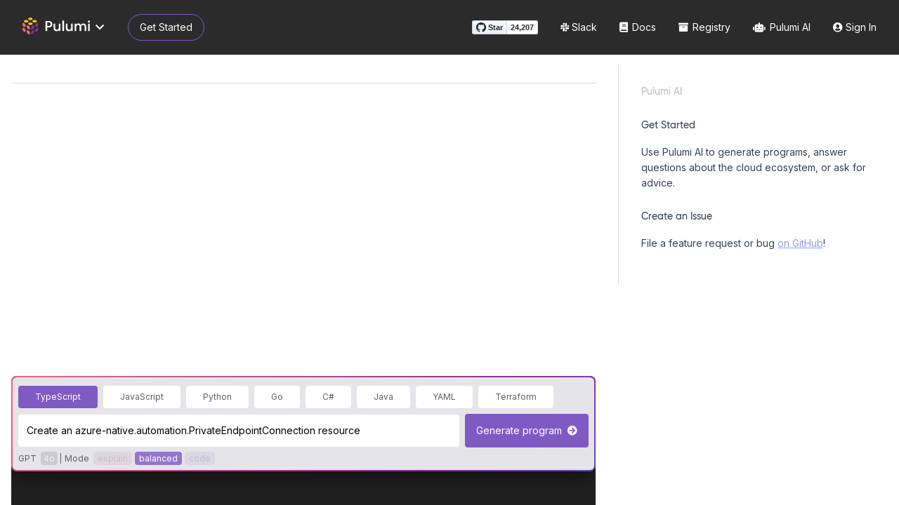

--- FILE ---
content_type: text/html; charset=utf-8
request_url: https://www.pulumi.com/ai?prompt=Create%20an%20azure-native.automation.PrivateEndpointConnection%20resource
body_size: 8478
content:
<!DOCTYPE html><html lang="en" class=" dark __variable_159ce4 __variable_6243a2 __variable_b3e3d8 __variable_8731c7 __variable_b0ba4f __variable_0bb2b8 __variable_c01b90"><head><meta charSet="utf-8"/><meta name="viewport" content="width=device-width, initial-scale=1"/><link rel="preload" href="/ai/_next/static/media/946341756a3e7e0e-s.p.woff2" as="font" crossorigin="" type="font/woff2"/><link rel="preload" href="/ai/_next/static/media/c4462bfcc87cdc74-s.p.woff2" as="font" crossorigin="" type="font/woff2"/><link rel="preload" href="/ai/_next/static/media/d558c7dbdae67d0a-s.p.woff2" as="font" crossorigin="" type="font/woff2"/><link rel="preload" href="/ai/_next/static/media/e4af272ccee01ff0-s.p.woff2" as="font" crossorigin="" type="font/woff2"/><link rel="preload" href="/ai/_next/static/media/f8d189b9151c88e4-s.p.woff2" as="font" crossorigin="" type="font/woff2"/><link rel="preload" href="/ai/_next/static/media/fc9c82e94538d1c2-s.p.woff2" as="font" crossorigin="" type="font/woff2"/><link rel="stylesheet" href="/ai/_next/static/css/292168b2da67c9e1.css" data-precedence="next"/><link rel="stylesheet" href="/ai/_next/static/css/cdcba51a809c702c.css" data-precedence="next"/><link rel="preload" as="script" fetchPriority="low" href="/ai/_next/static/chunks/webpack-0ab99ea0ecd6bd63.js"/><script src="/ai/_next/static/chunks/59c6eb5a-d3c6c66569373ea3.js" async=""></script><script src="/ai/_next/static/chunks/1dd3208c-9536e1e368f7234e.js" async=""></script><script src="/ai/_next/static/chunks/5872-03d2f6b75ec23f42.js" async=""></script><script src="/ai/_next/static/chunks/main-app-379b3361cb3afc47.js" async=""></script><script src="/ai/_next/static/chunks/275-e16c85142285ecb8.js" async=""></script><script src="/ai/_next/static/chunks/4818-a1e912b03528e330.js" async=""></script><script src="/ai/_next/static/chunks/4977-78da0e7109b697a7.js" async=""></script><script src="/ai/_next/static/chunks/app/page-18a74fd77007fade.js" async=""></script><script src="/ai/_next/static/chunks/6465-2e9c1e9529b907eb.js" async=""></script><script src="/ai/_next/static/chunks/app/layout-f1c38aa5656289be.js" async=""></script><title>Pulumi AI</title><meta name="description" content="Pulumi AI is an experimental feature that lets you use natural-language prompts to generate Pulumi infrastructure-as-code programs in your favorite language."/><link rel="canonical" href="https://www.pulumi.com/ai/"/><link rel="alternate" type="application/rss+xml" href="https://www.pulumi.com/ai/blog/rss.xml"/><meta property="og:title" content="Pulumi AI"/><meta property="og:description" content="Pulumi AI is an experimental feature that lets you use natural-language prompts to generate Pulumi infrastructure-as-code programs in your favorite language."/><meta property="og:url" content="https://www.pulumi.com/ai/"/><meta property="og:site_name" content="pulumi"/><meta property="og:image" content="https://www.pulumi.com/ai/meta.png"/><meta property="og:type" content="website"/><meta name="twitter:card" content="summary_large_image"/><meta name="twitter:site" content="@PulumiCorp"/><meta name="twitter:title" content="Pulumi AI"/><meta name="twitter:description" content="Pulumi AI is an experimental feature that lets you use natural-language prompts to generate Pulumi infrastructure-as-code programs in your favorite language."/><meta name="twitter:image" content="https://www.pulumi.com/ai/meta.png"/><link rel="icon" href="/ai/favicon.ico"/><meta name="next-size-adjust"/><script data-testid="env-script">window['__ENV'] = {"NEXT_PUBLIC_CLOUD_CONSOLE_HOSTNAME":"app.pulumi.com","NEXT_PUBLIC_AI_APP_HOSTNAME":"www.pulumi.com","NEXT_PUBLIC_AI_APP_ENVIRONMENT":"prod","NEXT_PUBLIC_FRONTEND_SEGMENT_KEY":"UK90Ofwacetj5VCPJ7cUgkbNcKLSHO3u","NEXT_PUBLIC_GIT_REF":"","NEXT_PUBLIC_DOCS_URL":""}</script><script src="/ai/_next/static/chunks/polyfills-78c92fac7aa8fdd8.js" noModule=""></script></head><body class="bg-white dark:bg-gray-900 dark:text-gray-400 font-normal"><div class="flex flex-col h-screen"><div class="dark:bg-gray-850"><div class="overflow-y-auto scrollbar-gutter-both-edges"><nav class="top-nav-bar top-0 transition-all px-4 py-5 bg-gray-850"><div class="top-nav-container lg:container lg:px-4 text-white"><div data-track="header-pulumi-logo" class="flex flex-row block cursor-pointer items-center min-h-[38px]" aria-haspopup="true" aria-controls="logo-nav-menu"><img alt="Pulumi logo" loading="lazy" width="96" height="24" decoding="async" data-nimg="1" class="h-6 block -mt-1" style="color:transparent" src="https://www.pulumi.com/images/logo/logo-on-black.svg"/><i class="fas fa-chevron-down ml-2 pr-1 hidden lg:block"></i><div class="flex-1"></div><i class="lg:hidden fas fa-bars text-xl mobile-menu-toggle-icon"></i></div><ul id="logo-nav-menu" role="menu" class="w-full bg-gray-100 dark:bg-gray-850 pt-2 -ml-2 dark:text-white font-display z-50
        md:top-16
        md:w-auto md:fixed md:rounded md:rounded md:pb-2 md:ml-0 md:pt-0
        text-lg
        hidden
        "><li role="none" class=""><a role="menuitem" class="block px-4 py-2 hover:underline" href="/">Pulumi Home</a></li><li role="none"><a role="menuitem" class="block px-4 py-2 hover:underline" href="/docs/get-started/">Get Started</a></li><li role="none"><a role="menuitem" class="block px-4 py-2 hover:underline" href="/cloud-engineering/">Cloud Engineering</a></li><li role="none"><a role="menuitem" class="block px-4 py-2 hover:underline" href="/product/">Product</a></li><li role="none"><a role="menuitem" class="block px-4 py-2 hover:underline" href="/pricing/">Pricing</a></li><li role="none"><a role="menuitem" class="block px-4 py-2 hover:underline" href="/docs/">Docs</a></li><li role="none"><a role="menuitem" class="block px-4 py-2 hover:underline" href="/blog/">Blog</a></li><li role="none"><a role="menuitem" class="block px-4 py-2 hover:underline" href="/learn/">Learn Pulumi</a></li><li role="none"><a role="menuitem" class="block px-4 py-2 hover:underline" href="/resources/">Events &amp; Workshops</a></li><ul role="menu" class="sm:hidden"><li role="none"><a role="menuitem" class="block px-4 py-2 hover:underline" href="https://github.com/pulumi/pulumi">GitHub</a></li><li role="none"><a role="menuitem" class="block px-4 py-2 hover:underline" href="https://slack.pulumi.com">Slack</a></li><li role="none"><a role="menuitem" class="block px-4 py-2 hover:underline" href="/registry/">Registry</a></li><li role="none"><a role="menuitem" class="block px-4 py-2 hover:underline" href="/ai/">Pulumi AI</a></li><li role="none"><a role="menuitem" class="block px-4 py-2 hover:underline" href="https://app.pulumi.com"><div class="pulumi-user-toggle inline"><span class="signed-out"><span class="hidden" slot="signed-in">Pulumi Cloud</span><span slot="signed-out">Sign In</span></span></div></a></li></ul></ul><div class="hidden lg:flex ml-[30px]"><a class="h-auto items-center  justify-center  border border-brand-violet rounded-[20px] hover:border-transparent hover:bg-gradient-to-r active:border-transparent active:bg-gradient-to-r from-brand-fuchsia-darker to-brand-violet text-sm px-4 py-2" data-track="get-started-practitioner-nav" href="/docs/get-started/">Get Started</a></div><div class="flex-1"></div><ul class="hidden w-full lg:flex lg:w-1/2 justify-end items-center order-first lg:order-last"><li class="github-widget mr-8"><span class="flex"><div class="github-button-widget"><a class="btn" href="https://github.com/pulumi/pulumi" rel="noopener" target="_blank" aria-label="Star pulumi/pulumi on GitHub"><svg viewBox="0 0 16 16" width="14" height="14" class="octicon octicon-mark-github" aria-hidden="true"><path d="M8 0c4.42 0 8 3.58 8 8a8.013 8.013 0 0 1-5.45 7.59c-.4.08-.55-.17-.55-.38 0-.27.01-1.13.01-2.2 0-.75-.25-1.23-.54-1.48 1.78-.2 3.65-.88 3.65-3.95 0-.88-.31-1.59-.82-2.15.08-.2.36-1.02-.08-2.12 0 0-.67-.22-2.2.82-.64-.18-1.32-.27-2-.27-.68 0-1.36.09-2 .27-1.53-1.03-2.2-.82-2.2-.82-.44 1.1-.16 1.92-.08 2.12-.51.56-.82 1.28-.82 2.15 0 3.06 1.86 3.75 3.64 3.95-.23.2-.44.55-.51 1.07-.46.21-1.61.55-2.33-.66-.15-.24-.6-.83-1.23-.82-.67.01-.27.38.01.53.34.19.73.9.82 1.13.16.45.68 1.31 2.69.94 0 .67.01 1.3.01 1.49 0 .21-.15.45-.55.38A7.995 7.995 0 0 1 0 8c0-4.42 3.58-8 8-8Z"></path></svg> <span>Star</span></a><!--$--><a class="social-count" href="https://github.com/pulumi/pulumi/stargazers" rel="noopener" target="_blank" aria-label="24,207 stargazers on GitHub">24,207</a><!--/$--></div></span></li><li class="mr-8"><a data-track="header-slack" href="https://slack.pulumi.com/"><i class="fab fa-slack"></i> Slack</a></li><li class="mr-8"><a data-track="header-github" href="/docs/"><i class="fas fa-book mr-0.5"></i> Docs</a></li><li class="mr-8"><a data-track="header-github" href="/registry/"><i class="fas fa-archive mr-0.5"></i> Registry</a></li><li class="mr-8"><a data-track="header-ai" href="/ai/"><i class="fas fa-robot mr-0.5"></i> Pulumi AI</a></li><li><a data-track="header-console" href="https://app.pulumi.com/" target="_blank"><i class="fas fa-user-circle"></i><div class="pulumi-user-toggle inline"><span class="signed-out"><span class="hidden" slot="signed-in">Pulumi Cloud</span><span slot="signed-out"> Sign In</span></span></div></a></li></ul></div></nav></div></div><main class="flex flex-grow flex-col overflow-y-auto"><div class="mt-0 h-full"><!--$--><div class="flex flex-col overflow-y-auto h-full prose-sm dark:prose-invert"><div class="flex flex-grow flex-row container mx-auto px-4"><div class="lg:w-8/12 flex flex-col w-full pt-10"><div class="flex flex-grow w-full flex-wrap"><div class="flex flex-col w-full"><div><header><div class="welcome prose prose-sm dark:prose-invert max-w-none"></div></header><hr/></div><div class="prompts"><div><ol class="m-0 p-0"></ol></div></div></div></div><div class="sticky not-prose b-0 pb-4 lg:pb-12 bottom-0 z-30 overflow-hidden"><div class="
                    shadow-[0_10px_25px_-5px_rgba(0,0,0,0.5)]
                    rounded-lg
                    relative
                    overflow-hidden
                "><div class="
                        absolute
                        top-0
                        left-0
                        z-[-1]
                        w-[500%]
                        h-[500%]
                        ai-mode-gradient
                        transition-transform
                        translate-y-[-52.0%] translate-x-[-52.0%]
                    "></div><div class="
                        m-0.5
                        py-2 px-2
                        dark:bg-gray-850
                        bg-gray-300
                        rounded-md
                    "><form><div class="flex items-center bg-opacity-30"><div class="w-full"><ul class="inline-flex list-none p-0 m-0"><li class="m-2 mt-1 ml-0"><button title="Generate code in TypeScript" type="button" class="bg-brand-violet disabled:bg-brand-violet/60 transition-background duration-500 text-white cursor-default rounded
                        p-1 px-1
                        min-[350px]:p-2 min-[350px]:px-2.5
                        min-[520px]:p-2 min-[520px]:px-4
                        text-xs w-auto xl:px-6 text-center
                        disabled:cursor-default disabled:opacity-70" name="TypeScript"><span class="inline md:hidden">TS</span><span class="hidden md:inline">TypeScript</span></button></li><li class="m-2 mt-1 ml-0"><button title="Generate code in JavaScript" type="button" class="
                    cursor-pointer
                    dark:bg-gray-700
                    bg-white
                    text-gray-700
                    dark:text-gray-400
                 rounded
                        p-1 px-1
                        min-[350px]:p-2 min-[350px]:px-2.5
                        min-[520px]:p-2 min-[520px]:px-4
                        text-xs w-auto xl:px-6 text-center
                        disabled:cursor-default disabled:opacity-70" name="JavaScript"><span class="inline md:hidden">JS</span><span class="hidden md:inline">JavaScript</span></button></li><li class="m-2 mt-1 ml-0"><button title="Generate code in Python" type="button" class="
                    cursor-pointer
                    dark:bg-gray-700
                    bg-white
                    text-gray-700
                    dark:text-gray-400
                 rounded
                        p-1 px-1
                        min-[350px]:p-2 min-[350px]:px-2.5
                        min-[520px]:p-2 min-[520px]:px-4
                        text-xs w-auto xl:px-6 text-center
                        disabled:cursor-default disabled:opacity-70" name="Python"><span class="inline md:hidden">Py</span><span class="hidden md:inline">Python</span></button></li><li class="m-2 mt-1 ml-0"><button title="Generate code in Go" type="button" class="
                    cursor-pointer
                    dark:bg-gray-700
                    bg-white
                    text-gray-700
                    dark:text-gray-400
                 rounded
                        p-1 px-1
                        min-[350px]:p-2 min-[350px]:px-2.5
                        min-[520px]:p-2 min-[520px]:px-4
                        text-xs w-auto xl:px-6 text-center
                        disabled:cursor-default disabled:opacity-70" name="Go"><span class="inline md:hidden">Go</span><span class="hidden md:inline">Go</span></button></li><li class="m-2 mt-1 ml-0"><button title="Generate code in C#" type="button" class="
                    cursor-pointer
                    dark:bg-gray-700
                    bg-white
                    text-gray-700
                    dark:text-gray-400
                 rounded
                        p-1 px-1
                        min-[350px]:p-2 min-[350px]:px-2.5
                        min-[520px]:p-2 min-[520px]:px-4
                        text-xs w-auto xl:px-6 text-center
                        disabled:cursor-default disabled:opacity-70" name="C#"><span class="inline md:hidden">C#</span><span class="hidden md:inline">C#</span></button></li><li class="m-2 mt-1 ml-0"><button title="Generate code in Java" type="button" class="
                    cursor-pointer
                    dark:bg-gray-700
                    bg-white
                    text-gray-700
                    dark:text-gray-400
                 rounded
                        p-1 px-1
                        min-[350px]:p-2 min-[350px]:px-2.5
                        min-[520px]:p-2 min-[520px]:px-4
                        text-xs w-auto xl:px-6 text-center
                        disabled:cursor-default disabled:opacity-70" name="Java"><span class="inline md:hidden">Java</span><span class="hidden md:inline">Java</span></button></li><li class="m-2 mt-1 ml-0"><button title="Generate code in YAML" type="button" class="
                    cursor-pointer
                    dark:bg-gray-700
                    bg-white
                    text-gray-700
                    dark:text-gray-400
                 rounded
                        p-1 px-1
                        min-[350px]:p-2 min-[350px]:px-2.5
                        min-[520px]:p-2 min-[520px]:px-4
                        text-xs w-auto xl:px-6 text-center
                        disabled:cursor-default disabled:opacity-70" name="YAML"><span class="inline md:hidden">YAML</span><span class="hidden md:inline">YAML</span></button></li><li class="m-2 mt-1 ml-0 hidden min-[420px]:inline"><button title="Generate code in Terraform" type="button" class="
                    cursor-pointer
                    dark:bg-gray-700
                    bg-white
                    text-gray-700
                    dark:text-gray-400
                 rounded
                        p-1 px-1
                        min-[350px]:p-2 min-[350px]:px-2.5
                        min-[520px]:p-2 min-[520px]:px-4
                        text-xs w-auto xl:px-6 text-center
                        disabled:cursor-default disabled:opacity-70" name="Terraform"><span class="inline md:hidden">TF</span><span class="hidden md:inline">Terraform</span></button></li></ul><div class="flex flex-col lg:flex-row items-center"><textarea id="message" rows="1" placeholder="Example: A static website on AWS behind a CDN." maxLength="10240" class="resize-none outline-none border-none w-full leading-relaxed rounded text-sm dark:bg-gray-800 bg-white p-3 dark:text-white text-black lg:mr-2 mb-2 lg:mb-0 placeholder:text-gray-600 disabled:opacity-70">Create an azure-native.automation.PrivateEndpointConnection resource</textarea><div class="w-full lg:w-auto"><button title="Generate Pulumi TypeScript program" class="flex flex-1 btn bg-brand-violet disabled:bg-brand-violet/60 transition-background duration-500 w-full lg:w-44 outline-none border-none cursor-pointer items-center text-sm justify-center p-3 leading-6 text-white
    whitespace-nowrap
    disabled:cursor-default disabled:text-gray-400
    " type="submit" value=""><span class="label">Generate program</span><span class="icon fas fas fa-arrow-circle-right ml-2"></span></button></div></div></div></div><div class="relative"><div class="chat-status text-xs text-gray-700 text-left mt-2 flex items-center gap-1"><span class="list-none p-0 m-0 inline-flex"><span class="mr-1">GPT</span><span><a class="no-underline mx-0.5 py-0.5 px-1 rounded bg-opacity-30 transition-colors text-gray-200 cursor-default bg-gray-600 bg-opacity-30">4o</a></span></span><span>|</span><span class="list-none p-0 m-0 inline-flex"><span class="mx-1">Mode</span><span><a title="Have Pulumi AI explain its answers in detail." class="no-underline mx-0.5 py-0.5 px-1.5 rounded transition-colors duration-500 bg-opacity-10 text-gray-500 cursor-pointer hover:bg-opacity-30 hover:text-gray-200 bg-brand-fuchsia">explain</a><a title="Have Pulumi AI generate a balanced answer of explanation and code." class="no-underline mx-0.5 py-0.5 px-1.5 rounded transition-colors duration-500 bg-opacity-80 text-white cursor-default bg-brand-violet">balanced</a><a title="Have Pulumi AI generate code with minimal explanation." class="no-underline mx-0.5 py-0.5 px-1.5 rounded transition-colors duration-500 bg-opacity-10 text-gray-500 cursor-pointer hover:bg-opacity-30 hover:text-gray-200 bg-brand-violet">code</a></span></span></div><div class="chat-share absolute right-0 bottom-px text-xs"></div></div></form></div></div><div class="absolute w-full h-full top-0 z-[-2] rounded-t-lg bg-gray-900 bg-opacity-95"></div></div></div><div class="lg:w-4/12 text-sm hidden lg:block"><div class="sticky top-4"><aside class="sidebar mt-4 pl-8 ml-8 border-l border-divider prose-sm dark:prose-invert overflow-y-auto h-auto text-gray-500"><div class="pb-8"><div class="prose prose-sm prose-invert my-6"><h1>Pulumi AI</h1></div><div class="prose prose-sm dark:prose-invert max-w-none mb-6"><h3>Get Started</h3><p>Use Pulumi AI to generate programs, answer questions about the cloud ecosystem, or ask for advice.</p></div><div class="prose prose-sm dark:prose-invert max-w-none"><h3>Create an Issue</h3>
<p>File a feature request or bug <a href="https://github.com/pulumi/pulumi-ai/issues" target="_blank">on GitHub</a>!</p></div></div></aside></div></div></div></div><!--/$--></div></main></div><script src="/ai/_next/static/chunks/webpack-0ab99ea0ecd6bd63.js" async=""></script><script>(self.__next_f=self.__next_f||[]).push([0]);self.__next_f.push([2,null])</script><script>self.__next_f.push([1,"1:HL[\"/ai/_next/static/media/4f19a040580effbd-s.p.woff2\",\"font\",{\"crossOrigin\":\"\",\"type\":\"font/woff2\"}]\n2:HL[\"/ai/_next/static/media/65fe1aafc763b203-s.p.woff2\",\"font\",{\"crossOrigin\":\"\",\"type\":\"font/woff2\"}]\n3:HL[\"/ai/_next/static/media/739c2d8941231bb4-s.p.woff2\",\"font\",{\"crossOrigin\":\"\",\"type\":\"font/woff2\"}]\n4:HL[\"/ai/_next/static/media/873a4c7360fd6932-s.p.woff2\",\"font\",{\"crossOrigin\":\"\",\"type\":\"font/woff2\"}]\n5:HL[\"/ai/_next/static/media/8a3284590a4aac41-s.p.woff2\",\"font\",{\"crossOrigin\":\"\",\"type\":\"font/woff2\"}]\n6:HL[\"/ai/_next/static/media/946341756a3e7e0e-s.p.woff2\",\"font\",{\"crossOrigin\":\"\",\"type\":\"font/woff2\"}]\n7:HL[\"/ai/_next/static/media/c4462bfcc87cdc74-s.p.woff2\",\"font\",{\"crossOrigin\":\"\",\"type\":\"font/woff2\"}]\n8:HL[\"/ai/_next/static/media/d558c7dbdae67d0a-s.p.woff2\",\"font\",{\"crossOrigin\":\"\",\"type\":\"font/woff2\"}]\n9:HL[\"/ai/_next/static/media/e4af272ccee01ff0-s.p.woff2\",\"font\",{\"crossOrigin\":\"\",\"type\":\"font/woff2\"}]\na:HL[\"/ai/_next/static/media/f8d189b9151c88e4-s.p.woff2\",\"font\",{\"crossOrigin\":\"\",\"type\":\"font/woff2\"}]\nb:HL[\"/ai/_next/static/media/fc9c82e94538d1c2-s.p.woff2\",\"font\",{\"crossOrigin\":\"\",\"type\":\"font/woff2\"}]\nc:HL[\"/ai/_next/static/css/292168b2da67c9e1.css\",\"style\"]\nd:HL[\"/ai/_next/static/css/cdcba51a809c702c.css\",\"style\"]\n"])</script><script>self.__next_f.push([1,"e:I[89562,[],\"\"]\n10:I[22612,[\"275\",\"static/chunks/275-e16c85142285ecb8.js\",\"4818\",\"static/chunks/4818-a1e912b03528e330.js\",\"4977\",\"static/chunks/4977-78da0e7109b697a7.js\",\"1931\",\"static/chunks/app/page-18a74fd77007fade.js\"],\"ChatLayout\"]\n11:I[93490,[\"275\",\"static/chunks/275-e16c85142285ecb8.js\",\"4818\",\"static/chunks/4818-a1e912b03528e330.js\",\"4977\",\"static/chunks/4977-78da0e7109b697a7.js\",\"1931\",\"static/chunks/app/page-18a74fd77007fade.js\"],\"WelcomeMessage\"]\n12:I[38865,[\"275\",\"static/chunks/275-e16c85142285ecb8.js\",\"4818\",\"static/chunks/4818-a1e912b03528e330.js\",\"4977\",\"static/chunks/4977-78da0e7109b697a7.js\",\"1931\",\"static/chunks/app/page-18a74fd77007fade.js\"],\"Sidebar\"]\n13:I[24031,[\"275\",\"static/chunks/275-e16c85142285ecb8.js\",\"6465\",\"static/chunks/6465-2e9c1e9529b907eb.js\",\"3185\",\"static/chunks/app/layout-f1c38aa5656289be.js\"],\"Providers\"]\n14:I[41527,[\"275\",\"static/chunks/275-e16c85142285ecb8.js\",\"6465\",\"static/chunks/6465-2e9c1e9529b907eb.js\",\"3185\",\"static/chunks/app/layout-f1c38aa5656289be.js\"],\"LogoNavMenu\"]\n15:\"$Sreact.suspense\"\n17:I[78703,[],\"\"]\n18:I[53751,[],\"\"]\n19:I[3926,[\"275\",\"static/chunks/275-e16c85142285ecb8.js\",\"6465\",\"static/chunks/6465-2e9c1e9529b907eb.js\",\"3185\",\"static/chunks/app/layout-f1c38aa5656289be.js\"],\"default\"]\n1b:I[51395,[],\"\"]\n1c:[]\n"])</script><script>self.__next_f.push([1,"0:[[[\"$\",\"link\",\"0\",{\"rel\":\"stylesheet\",\"href\":\"/ai/_next/static/css/292168b2da67c9e1.css\",\"precedence\":\"next\",\"crossOrigin\":\"$undefined\"}],[\"$\",\"link\",\"1\",{\"rel\":\"stylesheet\",\"href\":\"/ai/_next/static/css/cdcba51a809c702c.css\",\"precedence\":\"next\",\"crossOrigin\":\"$undefined\"}]],[\"$\",\"$Le\",null,{\"buildId\":\"wxei5158-bsQ5IDl3WwkI\",\"assetPrefix\":\"/ai\",\"initialCanonicalUrl\":\"/?prompt=Create%20an%20azure-native.automation.PrivateEndpointConnection%20resource\",\"initialTree\":[\"\",{\"children\":[\"__PAGE__?{\\\"prompt\\\":\\\"Create an azure-native.automation.PrivateEndpointConnection resource\\\"}\",{}]},\"$undefined\",\"$undefined\",true],\"initialSeedData\":[\"\",{\"children\":[\"__PAGE__\",{},[[\"$Lf\",[\"$\",\"div\",null,{\"className\":\"mt-0 h-full\",\"children\":[\"$\",\"$L10\",null,{\"initialState\":{\"versions\":[],\"language\":\"TypeScript\",\"model\":\"gpt-4o\",\"responseMode\":\"balanced\",\"prompt\":\"\",\"hasTyped\":false},\"header\":[\"$\",\"$L11\",null,{}],\"sidebar\":[\"$\",\"$L12\",null,{\"heading\":[\"$\",\"h1\",null,{\"children\":\"Pulumi AI\"}]}],\"params\":{\"prompt\":\"Create an azure-native.automation.PrivateEndpointConnection resource\"}}]}]],null],null]},[[\"$\",\"html\",null,{\"lang\":\"en\",\"className\":\" dark __variable_159ce4 __variable_6243a2 __variable_b3e3d8 __variable_8731c7 __variable_b0ba4f __variable_0bb2b8 __variable_c01b90\",\"children\":[[\"$\",\"head\",null,{\"children\":[\"$\",\"script\",null,{\"data-testid\":\"env-script\",\"nonce\":\"$undefined\",\"dangerouslySetInnerHTML\":{\"__html\":\"window['__ENV'] = {\\\"NEXT_PUBLIC_CLOUD_CONSOLE_HOSTNAME\\\":\\\"app.pulumi.com\\\",\\\"NEXT_PUBLIC_AI_APP_HOSTNAME\\\":\\\"www.pulumi.com\\\",\\\"NEXT_PUBLIC_AI_APP_ENVIRONMENT\\\":\\\"prod\\\",\\\"NEXT_PUBLIC_FRONTEND_SEGMENT_KEY\\\":\\\"UK90Ofwacetj5VCPJ7cUgkbNcKLSHO3u\\\",\\\"NEXT_PUBLIC_GIT_REF\\\":\\\"\\\",\\\"NEXT_PUBLIC_DOCS_URL\\\":\\\"\\\"}\"}}]}],[\"$\",\"$L13\",null,{\"children\":[[\"$\",\"body\",null,{\"className\":\"bg-white dark:bg-gray-900 dark:text-gray-400 font-normal\",\"children\":[\"$\",\"div\",null,{\"className\":\"flex flex-col h-screen\",\"children\":[[\"$\",\"div\",null,{\"className\":\"dark:bg-gray-850\",\"children\":[\"$\",\"div\",null,{\"className\":\"overflow-y-auto scrollbar-gutter-both-edges\",\"children\":[\"$\",\"nav\",null,{\"className\":\"top-nav-bar top-0 transition-all px-4 py-5 bg-gray-850\",\"children\":[\"$\",\"div\",null,{\"className\":\"top-nav-container lg:container lg:px-4 text-white\",\"children\":[[\"$\",\"$L14\",null,{}],[\"$\",\"div\",null,{\"className\":\"hidden lg:flex ml-[30px]\",\"children\":[\"$\",\"a\",null,{\"className\":\"h-auto items-center  justify-center  border border-brand-violet rounded-[20px] hover:border-transparent hover:bg-gradient-to-r active:border-transparent active:bg-gradient-to-r from-brand-fuchsia-darker to-brand-violet text-sm px-4 py-2\",\"data-track\":\"get-started-practitioner-nav\",\"href\":\"/docs/get-started/\",\"children\":\"Get Started\"}]}],[\"$\",\"div\",null,{\"className\":\"flex-1\"}],[\"$\",\"ul\",null,{\"className\":\"hidden w-full lg:flex lg:w-1/2 justify-end items-center order-first lg:order-last\",\"children\":[[\"$\",\"li\",null,{\"className\":\"github-widget mr-8\",\"children\":[\"$\",\"span\",null,{\"className\":\"flex\",\"children\":[\"$\",\"div\",null,{\"className\":\"github-button-widget\",\"children\":[[\"$\",\"a\",null,{\"className\":\"btn\",\"href\":\"https://github.com/pulumi/pulumi\",\"rel\":\"noopener\",\"target\":\"_blank\",\"aria-label\":\"Star pulumi/pulumi on GitHub\",\"children\":[[\"$\",\"svg\",null,{\"viewBox\":\"0 0 16 16\",\"width\":\"14\",\"height\":\"14\",\"className\":\"octicon octicon-mark-github\",\"aria-hidden\":\"true\",\"children\":[\"$\",\"path\",null,{\"d\":\"M8 0c4.42 0 8 3.58 8 8a8.013 8.013 0 0 1-5.45 7.59c-.4.08-.55-.17-.55-.38 0-.27.01-1.13.01-2.2 0-.75-.25-1.23-.54-1.48 1.78-.2 3.65-.88 3.65-3.95 0-.88-.31-1.59-.82-2.15.08-.2.36-1.02-.08-2.12 0 0-.67-.22-2.2.82-.64-.18-1.32-.27-2-.27-.68 0-1.36.09-2 .27-1.53-1.03-2.2-.82-2.2-.82-.44 1.1-.16 1.92-.08 2.12-.51.56-.82 1.28-.82 2.15 0 3.06 1.86 3.75 3.64 3.95-.23.2-.44.55-.51 1.07-.46.21-1.61.55-2.33-.66-.15-.24-.6-.83-1.23-.82-.67.01-.27.38.01.53.34.19.73.9.82 1.13.16.45.68 1.31 2.69.94 0 .67.01 1.3.01 1.49 0 .21-.15.45-.55.38A7.995 7.995 0 0 1 0 8c0-4.42 3.58-8 8-8Z\"}]}],\" \",[\"$\",\"span\",null,{\"children\":\"Star\"}]]}],[\"$\",\"$15\",null,{\"fallback\":[\"$\",\"a\",null,{\"className\":\"social-count\",\"href\":\"https://github.com/pulumi/pulumi/stargazers\",\"rel\":\"noopener\",\"target\":\"_blank\",\"aria-label\":\"17752 stargazers on GitHub\",\"children\":17752}],\"children\":\"$L16\"}]]}]}]}],[\"$\",\"li\",null,{\"className\":\"mr-8\",\"children\":[\"$\",\"a\",null,{\"data-track\":\"header-slack\",\"href\":\"https://slack.pulumi.com/\",\"children\":[[\"$\",\"i\",null,{\"className\":\"fab fa-slack\"}],\" Slack\"]}]}],[\"$\",\"li\",null,{\"className\":\"mr-8\",\"children\":[\"$\",\"a\",null,{\"data-track\":\"header-github\",\"href\":\"/docs/\",\"children\":[[\"$\",\"i\",null,{\"className\":\"fas fa-book mr-0.5\"}],\" Docs\"]}]}],[\"$\",\"li\",null,{\"className\":\"mr-8\",\"children\":[\"$\",\"a\",null,{\"data-track\":\"header-github\",\"href\":\"/registry/\",\"children\":[[\"$\",\"i\",null,{\"className\":\"fas fa-archive mr-0.5\"}],\" Registry\"]}]}],[\"$\",\"li\",null,{\"className\":\"mr-8\",\"children\":[\"$\",\"a\",null,{\"data-track\":\"header-ai\",\"href\":\"/ai/\",\"children\":[[\"$\",\"i\",null,{\"className\":\"fas fa-robot mr-0.5\"}],\" Pulumi AI\"]}]}],[\"$\",\"li\",null,{\"children\":[\"$\",\"a\",null,{\"data-track\":\"header-console\",\"href\":\"https://app.pulumi.com/\",\"target\":\"_blank\",\"children\":[[\"$\",\"i\",null,{\"className\":\"fas fa-user-circle\"}],[\"$\",\"div\",null,{\"className\":\"pulumi-user-toggle inline\",\"children\":[\"$\",\"span\",null,{\"className\":\"signed-out\",\"children\":[[\"$\",\"span\",null,{\"className\":\"hidden\",\"slot\":\"signed-in\",\"children\":\"Pulumi Cloud\"}],[\"$\",\"span\",null,{\"slot\":\"signed-out\",\"children\":\" Sign In\"}]]}]}]]}]}]]}]]}]}]}]}],[\"$\",\"main\",null,{\"className\":\"flex flex-grow flex-col overflow-y-auto\",\"children\":[\"$\",\"$L17\",null,{\"parallelRouterKey\":\"children\",\"segmentPath\":[\"children\"],\"error\":\"$undefined\",\"errorStyles\":\"$undefined\",\"errorScripts\":\"$undefined\",\"template\":[\"$\",\"$L18\",null,{}],\"templateStyles\":\"$undefined\",\"templateScripts\":\"$undefined\",\"notFound\":[[\"$\",\"title\",null,{\"children\":\"404: This page could not be found.\"}],[\"$\",\"div\",null,{\"style\":{\"fontFamily\":\"system-ui,\\\"Segoe UI\\\",Roboto,Helvetica,Arial,sans-serif,\\\"Apple Color Emoji\\\",\\\"Segoe UI Emoji\\\"\",\"height\":\"100vh\",\"textAlign\":\"center\",\"display\":\"flex\",\"flexDirection\":\"column\",\"alignItems\":\"center\",\"justifyContent\":\"center\"},\"children\":[\"$\",\"div\",null,{\"children\":[[\"$\",\"style\",null,{\"dangerouslySetInnerHTML\":{\"__html\":\"body{color:#000;background:#fff;margin:0}.next-error-h1{border-right:1px solid rgba(0,0,0,.3)}@media (prefers-color-scheme:dark){body{color:#fff;background:#000}.next-error-h1{border-right:1px solid rgba(255,255,255,.3)}}\"}}],[\"$\",\"h1\",null,{\"className\":\"next-error-h1\",\"style\":{\"display\":\"inline-block\",\"margin\":\"0 20px 0 0\",\"padding\":\"0 23px 0 0\",\"fontSize\":24,\"fontWeight\":500,\"verticalAlign\":\"top\",\"lineHeight\":\"49px\"},\"children\":\"404\"}],[\"$\",\"div\",null,{\"style\":{\"display\":\"inline-block\"},\"children\":[\"$\",\"h2\",null,{\"style\":{\"fontSize\":14,\"fontWeight\":400,\"lineHeight\":\"49px\",\"margin\":0},\"children\":\"This page could not be found.\"}]}]]}]}]],\"notFoundStyles\":[],\"styles\":null}]}]]}]}],[\"$\",\"$L19\",null,{}]]}]]}],null],null],\"couldBeIntercepted\":false,\"initialHead\":[null,\"$L1a\"],\"globalErrorComponent\":\"$1b\",\"missingSlots\":\"$W1c\"}]]\n"])</script><script>self.__next_f.push([1,"16:[\"$\",\"a\",null,{\"className\":\"social-count\",\"href\":\"https://github.com/pulumi/pulumi/stargazers\",\"rel\":\"noopener\",\"target\":\"_blank\",\"aria-label\":\"24,207 stargazers on GitHub\",\"children\":\"24,207\"}]\n1a:[[\"$\",\"meta\",\"0\",{\"name\":\"viewport\",\"content\":\"width=device-width, initial-scale=1\"}],[\"$\",\"meta\",\"1\",{\"charSet\":\"utf-8\"}],[\"$\",\"title\",\"2\",{\"children\":\"Pulumi AI\"}],[\"$\",\"meta\",\"3\",{\"name\":\"description\",\"content\":\"Pulumi AI is an experimental feature that lets you use natural-language prompts to generate Pulumi infrastructure-as-code programs in your favorite language.\"}],[\"$\",\"link\",\"4\",{\"rel\":\"canonical\",\"href\":\"https://www.pulumi.com/ai/\"}],[\"$\",\"link\",\"5\",{\"rel\":\"alternate\",\"type\":\"application/rss+xml\",\"href\":\"https://www.pulumi.com/ai/blog/rss.xml\"}],[\"$\",\"meta\",\"6\",{\"property\":\"og:title\",\"content\":\"Pulumi AI\"}],[\"$\",\"meta\",\"7\",{\"property\":\"og:description\",\"content\":\"Pulumi AI is an experimental feature that lets you use natural-language prompts to generate Pulumi infrastructure-as-code programs in your favorite language.\"}],[\"$\",\"meta\",\"8\",{\"property\":\"og:url\",\"content\":\"https://www.pulumi.com/ai/\"}],[\"$\",\"meta\",\"9\",{\"property\":\"og:site_name\",\"content\":\"pulumi\"}],[\"$\",\"meta\",\"10\",{\"property\":\"og:image\",\"content\":\"https://www.pulumi.com/ai/meta.png\"}],[\"$\",\"meta\",\"11\",{\"property\":\"og:type\",\"content\":\"website\"}],[\"$\",\"meta\",\"12\",{\"name\":\"twitter:card\",\"content\":\"summary_large_image\"}],[\"$\",\"meta\",\"13\",{\"name\":\"twitter:site\",\"content\":\"@PulumiCorp\"}],[\"$\",\"meta\",\"14\",{\"name\":\"twitter:title\",\"content\":\"Pulumi AI\"}],[\"$\",\"meta\",\"15\",{\"name\":\"twitter:description\",\"content\":\"Pulumi AI is an experimental feature that lets you use natural-language prompts to generate Pulumi infrastructure-as-code programs in your favorite language.\"}],[\"$\",\"meta\",\"16\",{\"name\":\"twitter:image\",\"content\":\"https://www.pulumi.com/ai/meta.png\"}],[\"$\",\"link\",\"17\",{\"rel\":\"icon\",\"href\":\"/ai/favicon.ico\"}],[\"$\",\"meta\",\"18\",{\"name\":\"next-size-adjust\"}]]\nf:null\n"])</script></body></html>

--- FILE ---
content_type: text/css; charset=UTF-8
request_url: https://www.pulumi.com/ai/_next/static/css/292168b2da67c9e1.css
body_size: 9391
content:
@font-face{font-family:__fontAwesomeSolid_b0ba4f;src:url(/ai/_next/static/media/946341756a3e7e0e-s.p.woff2) format("woff2");font-display:swap;font-weight:900;font-style:normal}@font-face{font-family:__fontAwesomeSolid_Fallback_b0ba4f;src:local("Arial");ascent-override:87.50%;descent-override:12.50%;line-gap-override:0.00%;size-adjust:100.00%}.__className_b0ba4f{font-family:__fontAwesomeSolid_b0ba4f,__fontAwesomeSolid_Fallback_b0ba4f;font-weight:900;font-style:normal}.__variable_b0ba4f{--font-fa-solid:"__fontAwesomeSolid_b0ba4f","__fontAwesomeSolid_Fallback_b0ba4f"}@font-face{font-family:__Inter_6243a2;font-style:normal;font-weight:100 900;font-display:swap;src:url(/ai/_next/static/media/ba9851c3c22cd980-s.woff2) format("woff2");unicode-range:u+0460-052f,u+1c80-1c8a,u+20b4,u+2de0-2dff,u+a640-a69f,u+fe2e-fe2f}@font-face{font-family:__Inter_6243a2;font-style:normal;font-weight:100 900;font-display:swap;src:url(/ai/_next/static/media/21350d82a1f187e9-s.woff2) format("woff2");unicode-range:u+0301,u+0400-045f,u+0490-0491,u+04b0-04b1,u+2116}@font-face{font-family:__Inter_6243a2;font-style:normal;font-weight:100 900;font-display:swap;src:url(/ai/_next/static/media/c5fe6dc8356a8c31-s.woff2) format("woff2");unicode-range:u+1f??}@font-face{font-family:__Inter_6243a2;font-style:normal;font-weight:100 900;font-display:swap;src:url(/ai/_next/static/media/19cfc7226ec3afaa-s.woff2) format("woff2");unicode-range:u+0370-0377,u+037a-037f,u+0384-038a,u+038c,u+038e-03a1,u+03a3-03ff}@font-face{font-family:__Inter_6243a2;font-style:normal;font-weight:100 900;font-display:swap;src:url(/ai/_next/static/media/df0a9ae256c0569c-s.woff2) format("woff2");unicode-range:u+0102-0103,u+0110-0111,u+0128-0129,u+0168-0169,u+01a0-01a1,u+01af-01b0,u+0300-0301,u+0303-0304,u+0308-0309,u+0323,u+0329,u+1ea0-1ef9,u+20ab}@font-face{font-family:__Inter_6243a2;font-style:normal;font-weight:100 900;font-display:swap;src:url(/ai/_next/static/media/8e9860b6e62d6359-s.woff2) format("woff2");unicode-range:u+0100-02ba,u+02bd-02c5,u+02c7-02cc,u+02ce-02d7,u+02dd-02ff,u+0304,u+0308,u+0329,u+1d00-1dbf,u+1e00-1e9f,u+1ef2-1eff,u+2020,u+20a0-20ab,u+20ad-20c0,u+2113,u+2c60-2c7f,u+a720-a7ff}@font-face{font-family:__Inter_6243a2;font-style:normal;font-weight:100 900;font-display:swap;src:url(/ai/_next/static/media/e4af272ccee01ff0-s.p.woff2) format("woff2");unicode-range:u+00??,u+0131,u+0152-0153,u+02bb-02bc,u+02c6,u+02da,u+02dc,u+0304,u+0308,u+0329,u+2000-206f,u+20ac,u+2122,u+2191,u+2193,u+2212,u+2215,u+feff,u+fffd}@font-face{font-family:__Inter_Fallback_6243a2;src:local("Arial");ascent-override:90.49%;descent-override:22.56%;line-gap-override:0.00%;size-adjust:107.06%}.__className_6243a2{font-family:__Inter_6243a2,__Inter_Fallback_6243a2;font-style:normal}.__variable_6243a2{--font-inter:"__Inter_6243a2","__Inter_Fallback_6243a2"}@font-face{font-family:__Roboto_Mono_8731c7;font-style:normal;font-weight:100 700;font-display:swap;src:url(/ai/_next/static/media/1f160ec2cb9962ef-s.woff2) format("woff2");unicode-range:u+0460-052f,u+1c80-1c8a,u+20b4,u+2de0-2dff,u+a640-a69f,u+fe2e-fe2f}@font-face{font-family:__Roboto_Mono_8731c7;font-style:normal;font-weight:100 700;font-display:swap;src:url(/ai/_next/static/media/ad8a7e2c3c2c120b-s.woff2) format("woff2");unicode-range:u+0301,u+0400-045f,u+0490-0491,u+04b0-04b1,u+2116}@font-face{font-family:__Roboto_Mono_8731c7;font-style:normal;font-weight:100 700;font-display:swap;src:url(/ai/_next/static/media/cde148027b808b99-s.woff2) format("woff2");unicode-range:u+0370-0377,u+037a-037f,u+0384-038a,u+038c,u+038e-03a1,u+03a3-03ff}@font-face{font-family:__Roboto_Mono_8731c7;font-style:normal;font-weight:100 700;font-display:swap;src:url(/ai/_next/static/media/e61ae719f7cc4155-s.woff2) format("woff2");unicode-range:u+0102-0103,u+0110-0111,u+0128-0129,u+0168-0169,u+01a0-01a1,u+01af-01b0,u+0300-0301,u+0303-0304,u+0308-0309,u+0323,u+0329,u+1ea0-1ef9,u+20ab}@font-face{font-family:__Roboto_Mono_8731c7;font-style:normal;font-weight:100 700;font-display:swap;src:url(/ai/_next/static/media/0ea4f4df910e6120-s.woff2) format("woff2");unicode-range:u+0100-02ba,u+02bd-02c5,u+02c7-02cc,u+02ce-02d7,u+02dd-02ff,u+0304,u+0308,u+0329,u+1d00-1dbf,u+1e00-1e9f,u+1ef2-1eff,u+2020,u+20a0-20ab,u+20ad-20c0,u+2113,u+2c60-2c7f,u+a720-a7ff}@font-face{font-family:__Roboto_Mono_8731c7;font-style:normal;font-weight:100 700;font-display:swap;src:url(/ai/_next/static/media/739c2d8941231bb4-s.p.woff2) format("woff2");unicode-range:u+00??,u+0131,u+0152-0153,u+02bb-02bc,u+02c6,u+02da,u+02dc,u+0304,u+0308,u+0329,u+2000-206f,u+20ac,u+2122,u+2191,u+2193,u+2212,u+2215,u+feff,u+fffd}@font-face{font-family:__Roboto_Mono_Fallback_8731c7;src:local("Arial");ascent-override:77.84%;descent-override:20.13%;line-gap-override:0.00%;size-adjust:134.61%}.__className_8731c7{font-family:__Roboto_Mono_8731c7,__Roboto_Mono_Fallback_8731c7;font-style:normal}.__variable_8731c7{--font-roboto-mono:"__Roboto_Mono_8731c7","__Roboto_Mono_Fallback_8731c7"}

/*
! tailwindcss v3.4.3 | MIT License | https://tailwindcss.com
*/*,:after,:before{box-sizing:border-box;border:0 solid #f2f2f4}:after,:before{--tw-content:""}:host,html{line-height:1.5;-webkit-text-size-adjust:100%;-moz-tab-size:4;-o-tab-size:4;tab-size:4;font-family:ui-sans-serif,system-ui,sans-serif,Apple Color Emoji,Segoe UI Emoji,Segoe UI Symbol,Noto Color Emoji;font-feature-settings:normal;font-variation-settings:normal;-webkit-tap-highlight-color:transparent}body{margin:0;line-height:inherit}hr{height:0;color:inherit;border-top-width:1px}abbr:where([title]){-webkit-text-decoration:underline dotted;text-decoration:underline dotted}h1,h2,h3,h4,h5,h6{font-size:inherit;font-weight:inherit}a{color:inherit;text-decoration:inherit}b,strong{font-weight:bolder}code,kbd,pre,samp{font-family:var(--font-roboto-mono),ui-monospace,SFMono-Regular,Menlo,Monaco,Consolas,"Liberation Mono","Courier New",monospace;font-feature-settings:normal;font-variation-settings:normal;font-size:1em}small{font-size:80%}sub,sup{font-size:75%;line-height:0;position:relative;vertical-align:baseline}sub{bottom:-.25em}sup{top:-.5em}table{text-indent:0;border-color:inherit;border-collapse:collapse}button,input,optgroup,select,textarea{font-family:inherit;font-feature-settings:inherit;font-variation-settings:inherit;font-size:100%;font-weight:inherit;line-height:inherit;letter-spacing:inherit;color:inherit;margin:0;padding:0}button,select{text-transform:none}button,input:where([type=button]),input:where([type=reset]),input:where([type=submit]){-webkit-appearance:button;background-color:transparent;background-image:none}:-moz-focusring{outline:auto}:-moz-ui-invalid{box-shadow:none}progress{vertical-align:baseline}::-webkit-inner-spin-button,::-webkit-outer-spin-button{height:auto}[type=search]{-webkit-appearance:textfield;outline-offset:-2px}::-webkit-search-decoration{-webkit-appearance:none}::-webkit-file-upload-button{-webkit-appearance:button;font:inherit}summary{display:list-item}blockquote,dd,dl,figure,h1,h2,h3,h4,h5,h6,hr,p,pre{margin:0}fieldset{margin:0}fieldset,legend{padding:0}menu,ol,ul{list-style:none;margin:0;padding:0}dialog{padding:0}textarea{resize:vertical}input::-moz-placeholder,textarea::-moz-placeholder{opacity:1;color:#d8d9df}input::placeholder,textarea::placeholder{opacity:1;color:#d8d9df}[role=button],button{cursor:pointer}:disabled{cursor:default}audio,canvas,embed,iframe,img,object,svg,video{display:block;vertical-align:middle}img,video{max-width:100%;height:auto}[hidden]{display:none}*,:after,:before{--tw-border-spacing-x:0;--tw-border-spacing-y:0;--tw-translate-x:0;--tw-translate-y:0;--tw-rotate:0;--tw-skew-x:0;--tw-skew-y:0;--tw-scale-x:1;--tw-scale-y:1;--tw-pan-x: ;--tw-pan-y: ;--tw-pinch-zoom: ;--tw-scroll-snap-strictness:proximity;--tw-gradient-from-position: ;--tw-gradient-via-position: ;--tw-gradient-to-position: ;--tw-ordinal: ;--tw-slashed-zero: ;--tw-numeric-figure: ;--tw-numeric-spacing: ;--tw-numeric-fraction: ;--tw-ring-inset: ;--tw-ring-offset-width:0px;--tw-ring-offset-color:#fff;--tw-ring-color:rgba(113,124,225,.5);--tw-ring-offset-shadow:0 0 #0000;--tw-ring-shadow:0 0 #0000;--tw-shadow:0 0 #0000;--tw-shadow-colored:0 0 #0000;--tw-blur: ;--tw-brightness: ;--tw-contrast: ;--tw-grayscale: ;--tw-hue-rotate: ;--tw-invert: ;--tw-saturate: ;--tw-sepia: ;--tw-drop-shadow: ;--tw-backdrop-blur: ;--tw-backdrop-brightness: ;--tw-backdrop-contrast: ;--tw-backdrop-grayscale: ;--tw-backdrop-hue-rotate: ;--tw-backdrop-invert: ;--tw-backdrop-opacity: ;--tw-backdrop-saturate: ;--tw-backdrop-sepia: ;--tw-contain-size: ;--tw-contain-layout: ;--tw-contain-paint: ;--tw-contain-style: }::backdrop{--tw-border-spacing-x:0;--tw-border-spacing-y:0;--tw-translate-x:0;--tw-translate-y:0;--tw-rotate:0;--tw-skew-x:0;--tw-skew-y:0;--tw-scale-x:1;--tw-scale-y:1;--tw-pan-x: ;--tw-pan-y: ;--tw-pinch-zoom: ;--tw-scroll-snap-strictness:proximity;--tw-gradient-from-position: ;--tw-gradient-via-position: ;--tw-gradient-to-position: ;--tw-ordinal: ;--tw-slashed-zero: ;--tw-numeric-figure: ;--tw-numeric-spacing: ;--tw-numeric-fraction: ;--tw-ring-inset: ;--tw-ring-offset-width:0px;--tw-ring-offset-color:#fff;--tw-ring-color:rgba(113,124,225,.5);--tw-ring-offset-shadow:0 0 #0000;--tw-ring-shadow:0 0 #0000;--tw-shadow:0 0 #0000;--tw-shadow-colored:0 0 #0000;--tw-blur: ;--tw-brightness: ;--tw-contrast: ;--tw-grayscale: ;--tw-hue-rotate: ;--tw-invert: ;--tw-saturate: ;--tw-sepia: ;--tw-drop-shadow: ;--tw-backdrop-blur: ;--tw-backdrop-brightness: ;--tw-backdrop-contrast: ;--tw-backdrop-grayscale: ;--tw-backdrop-hue-rotate: ;--tw-backdrop-invert: ;--tw-backdrop-opacity: ;--tw-backdrop-saturate: ;--tw-backdrop-sepia: ;--tw-contain-size: ;--tw-contain-layout: ;--tw-contain-paint: ;--tw-contain-style: }.container{width:100%}@media (min-width:640px){.container{max-width:640px}}@media (min-width:768px){.container{max-width:768px}}@media (min-width:1024px){.container{max-width:1024px}}@media (min-width:1280px){.container{max-width:1280px}}@media (min-width:1536px){.container{max-width:1536px}}.prose{color:var(--tw-prose-body);max-width:65ch}.prose :where(p):not(:where([class~=not-prose],[class~=not-prose] *)){margin-top:1.25em;margin-bottom:1.25em}.prose :where([class~=lead]):not(:where([class~=not-prose],[class~=not-prose] *)){color:var(--tw-prose-lead);font-size:1.25em;line-height:1.6;margin-top:1.2em;margin-bottom:1.2em}.prose :where(a):not(:where([class~=not-prose],[class~=not-prose] *)){color:var(--tw-prose-links);text-decoration:underline;font-weight:500}.prose :where(strong):not(:where([class~=not-prose],[class~=not-prose] *)){color:var(--tw-prose-bold);font-weight:600}.prose :where(a strong):not(:where([class~=not-prose],[class~=not-prose] *)){color:inherit}.prose :where(blockquote strong):not(:where([class~=not-prose],[class~=not-prose] *)){color:inherit}.prose :where(thead th strong):not(:where([class~=not-prose],[class~=not-prose] *)){color:inherit}.prose :where(ol):not(:where([class~=not-prose],[class~=not-prose] *)){list-style-type:decimal;margin-top:1.25em;margin-bottom:1.25em;padding-left:1.625em}.prose :where(ol[type=A]):not(:where([class~=not-prose],[class~=not-prose] *)){list-style-type:upper-alpha}.prose :where(ol[type=a]):not(:where([class~=not-prose],[class~=not-prose] *)){list-style-type:lower-alpha}.prose :where(ol[type=A s]):not(:where([class~=not-prose],[class~=not-prose] *)){list-style-type:upper-alpha}.prose :where(ol[type=a s]):not(:where([class~=not-prose],[class~=not-prose] *)){list-style-type:lower-alpha}.prose :where(ol[type=I]):not(:where([class~=not-prose],[class~=not-prose] *)){list-style-type:upper-roman}.prose :where(ol[type=i]):not(:where([class~=not-prose],[class~=not-prose] *)){list-style-type:lower-roman}.prose :where(ol[type=I s]):not(:where([class~=not-prose],[class~=not-prose] *)){list-style-type:upper-roman}.prose :where(ol[type=i s]):not(:where([class~=not-prose],[class~=not-prose] *)){list-style-type:lower-roman}.prose :where(ol[type="1"]):not(:where([class~=not-prose],[class~=not-prose] *)){list-style-type:decimal}.prose :where(ul):not(:where([class~=not-prose],[class~=not-prose] *)){list-style-type:disc;margin-top:1.25em;margin-bottom:1.25em;padding-left:1.625em}.prose :where(ol>li):not(:where([class~=not-prose],[class~=not-prose] *))::marker{font-weight:400;color:var(--tw-prose-counters)}.prose :where(ul>li):not(:where([class~=not-prose],[class~=not-prose] *))::marker{color:var(--tw-prose-bullets)}.prose :where(dt):not(:where([class~=not-prose],[class~=not-prose] *)){color:var(--tw-prose-headings);font-weight:600;margin-top:1.25em}.prose :where(hr):not(:where([class~=not-prose],[class~=not-prose] *)){border-color:var(--tw-prose-hr);border-top-width:1px;margin-top:3em;margin-bottom:3em}.prose :where(blockquote):not(:where([class~=not-prose],[class~=not-prose] *)){font-weight:500;font-style:italic;color:var(--tw-prose-quotes);border-left-width:.25rem;border-left-color:var(--tw-prose-quote-borders);quotes:"\201C""\201D""\2018""\2019";margin-top:1.6em;margin-bottom:1.6em;padding-left:1em}.prose :where(blockquote p:first-of-type):not(:where([class~=not-prose],[class~=not-prose] *)):before{content:open-quote}.prose :where(blockquote p:last-of-type):not(:where([class~=not-prose],[class~=not-prose] *)):after{content:close-quote}.prose :where(h1):not(:where([class~=not-prose],[class~=not-prose] *)){color:var(--tw-prose-headings);font-weight:800;font-size:2.25em;margin-top:0;margin-bottom:.8888889em;line-height:1.1111111}.prose :where(h1 strong):not(:where([class~=not-prose],[class~=not-prose] *)){font-weight:900;color:inherit}.prose :where(h2):not(:where([class~=not-prose],[class~=not-prose] *)){color:var(--tw-prose-headings);font-weight:700;font-size:1.5em;margin-top:2em;margin-bottom:1em;line-height:1.3333333}.prose :where(h2 strong):not(:where([class~=not-prose],[class~=not-prose] *)){font-weight:800;color:inherit}.prose :where(h3):not(:where([class~=not-prose],[class~=not-prose] *)){color:var(--tw-prose-headings);font-weight:600;font-size:1.25em;margin-top:1.6em;margin-bottom:.6em;line-height:1.6}.prose :where(h3 strong):not(:where([class~=not-prose],[class~=not-prose] *)){font-weight:700;color:inherit}.prose :where(h4):not(:where([class~=not-prose],[class~=not-prose] *)){color:var(--tw-prose-headings);font-weight:600;margin-top:1.5em;margin-bottom:.5em;line-height:1.5}.prose :where(h4 strong):not(:where([class~=not-prose],[class~=not-prose] *)){font-weight:700;color:inherit}.prose :where(img):not(:where([class~=not-prose],[class~=not-prose] *)){margin-top:2em;margin-bottom:2em}.prose :where(picture):not(:where([class~=not-prose],[class~=not-prose] *)){display:block;margin-top:2em;margin-bottom:2em}.prose :where(kbd):not(:where([class~=not-prose],[class~=not-prose] *)){font-weight:500;font-family:inherit;color:var(--tw-prose-kbd);box-shadow:0 0 0 1px rgb(var(--tw-prose-kbd-shadows)/10%),0 3px 0 rgb(var(--tw-prose-kbd-shadows)/10%);font-size:.875em;border-radius:.3125rem;padding:.1875em .375em}.prose :where(code):not(:where([class~=not-prose],[class~=not-prose] *)){color:var(--tw-prose-code);font-weight:600;font-size:.875em}.prose :where(code):not(:where([class~=not-prose],[class~=not-prose] *)):before{content:"`"}.prose :where(code):not(:where([class~=not-prose],[class~=not-prose] *)):after{content:"`"}.prose :where(a code):not(:where([class~=not-prose],[class~=not-prose] *)){color:inherit}.prose :where(h1 code):not(:where([class~=not-prose],[class~=not-prose] *)){color:inherit}.prose :where(h2 code):not(:where([class~=not-prose],[class~=not-prose] *)){color:inherit;font-size:.875em}.prose :where(h3 code):not(:where([class~=not-prose],[class~=not-prose] *)){color:inherit;font-size:.9em}.prose :where(h4 code):not(:where([class~=not-prose],[class~=not-prose] *)){color:inherit}.prose :where(blockquote code):not(:where([class~=not-prose],[class~=not-prose] *)){color:inherit}.prose :where(thead th code):not(:where([class~=not-prose],[class~=not-prose] *)){color:inherit}.prose :where(pre):not(:where([class~=not-prose],[class~=not-prose] *)){color:var(--tw-prose-pre-code);background-color:var(--tw-prose-pre-bg);overflow-x:auto;font-weight:400;font-size:.875em;line-height:1.7142857;margin-top:1.7142857em;margin-bottom:1.7142857em;border-radius:.375rem;padding:.8571429em 1.1428571em}.prose :where(pre code):not(:where([class~=not-prose],[class~=not-prose] *)){background-color:transparent;border-width:0;border-radius:0;padding:0;font-weight:inherit;color:inherit;font-size:inherit;font-family:inherit;line-height:inherit}.prose :where(pre code):not(:where([class~=not-prose],[class~=not-prose] *)):before{content:none}.prose :where(pre code):not(:where([class~=not-prose],[class~=not-prose] *)):after{content:none}.prose :where(table):not(:where([class~=not-prose],[class~=not-prose] *)){width:100%;table-layout:auto;text-align:left;margin-top:2em;margin-bottom:2em;font-size:.875em;line-height:1.7142857}.prose :where(thead):not(:where([class~=not-prose],[class~=not-prose] *)){border-bottom-width:1px;border-bottom-color:var(--tw-prose-th-borders)}.prose :where(thead th):not(:where([class~=not-prose],[class~=not-prose] *)){color:var(--tw-prose-headings);font-weight:600;vertical-align:bottom;padding-right:.5714286em;padding-bottom:.5714286em;padding-left:.5714286em}.prose :where(tbody tr):not(:where([class~=not-prose],[class~=not-prose] *)){border-bottom-width:1px;border-bottom-color:var(--tw-prose-td-borders)}.prose :where(tbody tr:last-child):not(:where([class~=not-prose],[class~=not-prose] *)){border-bottom-width:0}.prose :where(tbody td):not(:where([class~=not-prose],[class~=not-prose] *)){vertical-align:baseline}.prose :where(tfoot):not(:where([class~=not-prose],[class~=not-prose] *)){border-top-width:1px;border-top-color:var(--tw-prose-th-borders)}.prose :where(tfoot td):not(:where([class~=not-prose],[class~=not-prose] *)){vertical-align:top}.prose :where(figure>*):not(:where([class~=not-prose],[class~=not-prose] *)){margin-top:0;margin-bottom:0}.prose :where(figcaption):not(:where([class~=not-prose],[class~=not-prose] *)){color:var(--tw-prose-captions);font-size:.875em;line-height:1.4285714;margin-top:.8571429em}.prose{--tw-prose-body:#374151;--tw-prose-headings:#111827;--tw-prose-lead:#4b5563;--tw-prose-links:#111827;--tw-prose-bold:#111827;--tw-prose-counters:#6b7280;--tw-prose-bullets:#d1d5db;--tw-prose-hr:#e5e7eb;--tw-prose-quotes:#111827;--tw-prose-quote-borders:#e5e7eb;--tw-prose-captions:#6b7280;--tw-prose-kbd:#111827;--tw-prose-kbd-shadows:17 24 39;--tw-prose-code:#111827;--tw-prose-pre-code:#e5e7eb;--tw-prose-pre-bg:#1f2937;--tw-prose-th-borders:#d1d5db;--tw-prose-td-borders:#e5e7eb;--tw-prose-invert-body:#d1d5db;--tw-prose-invert-headings:#fff;--tw-prose-invert-lead:#9ca3af;--tw-prose-invert-links:#fff;--tw-prose-invert-bold:#fff;--tw-prose-invert-counters:#9ca3af;--tw-prose-invert-bullets:#4b5563;--tw-prose-invert-hr:#374151;--tw-prose-invert-quotes:#f3f4f6;--tw-prose-invert-quote-borders:#374151;--tw-prose-invert-captions:#9ca3af;--tw-prose-invert-kbd:#fff;--tw-prose-invert-kbd-shadows:255 255 255;--tw-prose-invert-code:#fff;--tw-prose-invert-pre-code:#d1d5db;--tw-prose-invert-pre-bg:rgba(0,0,0,.5);--tw-prose-invert-th-borders:#4b5563;--tw-prose-invert-td-borders:#374151;font-size:1rem;line-height:1.75}.prose :where(picture>img):not(:where([class~=not-prose],[class~=not-prose] *)){margin-top:0;margin-bottom:0}.prose :where(video):not(:where([class~=not-prose],[class~=not-prose] *)){margin-top:2em;margin-bottom:2em}.prose :where(li):not(:where([class~=not-prose],[class~=not-prose] *)){margin-top:.5em;margin-bottom:.5em}.prose :where(ol>li):not(:where([class~=not-prose],[class~=not-prose] *)){padding-left:.375em}.prose :where(ul>li):not(:where([class~=not-prose],[class~=not-prose] *)){padding-left:.375em}.prose :where(.prose>ul>li p):not(:where([class~=not-prose],[class~=not-prose] *)){margin-top:.75em;margin-bottom:.75em}.prose :where(.prose>ul>li>:first-child):not(:where([class~=not-prose],[class~=not-prose] *)){margin-top:1.25em}.prose :where(.prose>ul>li>:last-child):not(:where([class~=not-prose],[class~=not-prose] *)){margin-bottom:1.25em}.prose :where(.prose>ol>li>:first-child):not(:where([class~=not-prose],[class~=not-prose] *)){margin-top:1.25em}.prose :where(.prose>ol>li>:last-child):not(:where([class~=not-prose],[class~=not-prose] *)){margin-bottom:1.25em}.prose :where(ul ul,ul ol,ol ul,ol ol):not(:where([class~=not-prose],[class~=not-prose] *)){margin-top:.75em;margin-bottom:.75em}.prose :where(dl):not(:where([class~=not-prose],[class~=not-prose] *)){margin-top:1.25em;margin-bottom:1.25em}.prose :where(dd):not(:where([class~=not-prose],[class~=not-prose] *)){margin-top:.5em;padding-left:1.625em}.prose :where(hr+*):not(:where([class~=not-prose],[class~=not-prose] *)){margin-top:0}.prose :where(h2+*):not(:where([class~=not-prose],[class~=not-prose] *)){margin-top:0}.prose :where(h3+*):not(:where([class~=not-prose],[class~=not-prose] *)){margin-top:0}.prose :where(h4+*):not(:where([class~=not-prose],[class~=not-prose] *)){margin-top:0}.prose :where(thead th:first-child):not(:where([class~=not-prose],[class~=not-prose] *)){padding-left:0}.prose :where(thead th:last-child):not(:where([class~=not-prose],[class~=not-prose] *)){padding-right:0}.prose :where(tbody td,tfoot td):not(:where([class~=not-prose],[class~=not-prose] *)){padding:.5714286em}.prose :where(tbody td:first-child,tfoot td:first-child):not(:where([class~=not-prose],[class~=not-prose] *)){padding-left:0}.prose :where(tbody td:last-child,tfoot td:last-child):not(:where([class~=not-prose],[class~=not-prose] *)){padding-right:0}.prose :where(figure):not(:where([class~=not-prose],[class~=not-prose] *)){margin-top:2em;margin-bottom:2em}.prose :where(.prose>:first-child):not(:where([class~=not-prose],[class~=not-prose] *)){margin-top:0}.prose :where(.prose>:last-child):not(:where([class~=not-prose],[class~=not-prose] *)){margin-bottom:0}.prose-sm{font-size:.875rem;line-height:1.7142857}.prose-sm :where(p):not(:where([class~=not-prose],[class~=not-prose] *)){margin-top:1.1428571em;margin-bottom:1.1428571em}.prose-sm :where([class~=lead]):not(:where([class~=not-prose],[class~=not-prose] *)){font-size:1.2857143em;line-height:1.5555556;margin-top:.8888889em;margin-bottom:.8888889em}.prose-sm :where(blockquote):not(:where([class~=not-prose],[class~=not-prose] *)){margin-top:1.3333333em;margin-bottom:1.3333333em;padding-left:1.1111111em}.prose-sm :where(h1):not(:where([class~=not-prose],[class~=not-prose] *)){font-size:2.1428571em;margin-top:0;margin-bottom:.8em;line-height:1.2}.prose-sm :where(h2):not(:where([class~=not-prose],[class~=not-prose] *)){font-size:1.4285714em;margin-top:1.6em;margin-bottom:.8em;line-height:1.4}.prose-sm :where(h3):not(:where([class~=not-prose],[class~=not-prose] *)){font-size:1.2857143em;margin-top:1.5555556em;margin-bottom:.4444444em;line-height:1.5555556}.prose-sm :where(h4):not(:where([class~=not-prose],[class~=not-prose] *)){margin-top:1.4285714em;margin-bottom:.5714286em;line-height:1.4285714}.prose-sm :where(img):not(:where([class~=not-prose],[class~=not-prose] *)){margin-top:1.7142857em;margin-bottom:1.7142857em}.prose-sm :where(picture):not(:where([class~=not-prose],[class~=not-prose] *)){margin-top:1.7142857em;margin-bottom:1.7142857em}.prose-sm :where(picture>img):not(:where([class~=not-prose],[class~=not-prose] *)){margin-top:0;margin-bottom:0}.prose-sm :where(video):not(:where([class~=not-prose],[class~=not-prose] *)){margin-top:1.7142857em;margin-bottom:1.7142857em}.prose-sm :where(kbd):not(:where([class~=not-prose],[class~=not-prose] *)){font-size:.8571429em;border-radius:.3125rem;padding:.1428571em .3571429em}.prose-sm :where(code):not(:where([class~=not-prose],[class~=not-prose] *)){font-size:.8571429em}.prose-sm :where(h2 code):not(:where([class~=not-prose],[class~=not-prose] *)){font-size:.9em}.prose-sm :where(h3 code):not(:where([class~=not-prose],[class~=not-prose] *)){font-size:.8888889em}.prose-sm :where(pre):not(:where([class~=not-prose],[class~=not-prose] *)){font-size:.8571429em;line-height:1.6666667;margin-top:1.6666667em;margin-bottom:1.6666667em;border-radius:.25rem;padding:.6666667em 1em}.prose-sm :where(ol):not(:where([class~=not-prose],[class~=not-prose] *)){margin-top:1.1428571em;margin-bottom:1.1428571em;padding-left:1.5714286em}.prose-sm :where(ul):not(:where([class~=not-prose],[class~=not-prose] *)){margin-top:1.1428571em;margin-bottom:1.1428571em;padding-left:1.5714286em}.prose-sm :where(li):not(:where([class~=not-prose],[class~=not-prose] *)){margin-top:.2857143em;margin-bottom:.2857143em}.prose-sm :where(ol>li):not(:where([class~=not-prose],[class~=not-prose] *)){padding-left:.4285714em}.prose-sm :where(ul>li):not(:where([class~=not-prose],[class~=not-prose] *)){padding-left:.4285714em}.prose-sm :where(.prose-sm>ul>li p):not(:where([class~=not-prose],[class~=not-prose] *)){margin-top:.5714286em;margin-bottom:.5714286em}.prose-sm :where(.prose-sm>ul>li>:first-child):not(:where([class~=not-prose],[class~=not-prose] *)){margin-top:1.1428571em}.prose-sm :where(.prose-sm>ul>li>:last-child):not(:where([class~=not-prose],[class~=not-prose] *)){margin-bottom:1.1428571em}.prose-sm :where(.prose-sm>ol>li>:first-child):not(:where([class~=not-prose],[class~=not-prose] *)){margin-top:1.1428571em}.prose-sm :where(.prose-sm>ol>li>:last-child):not(:where([class~=not-prose],[class~=not-prose] *)){margin-bottom:1.1428571em}.prose-sm :where(ul ul,ul ol,ol ul,ol ol):not(:where([class~=not-prose],[class~=not-prose] *)){margin-top:.5714286em;margin-bottom:.5714286em}.prose-sm :where(dl):not(:where([class~=not-prose],[class~=not-prose] *)){margin-top:1.1428571em;margin-bottom:1.1428571em}.prose-sm :where(dt):not(:where([class~=not-prose],[class~=not-prose] *)){margin-top:1.1428571em}.prose-sm :where(dd):not(:where([class~=not-prose],[class~=not-prose] *)){margin-top:.2857143em;padding-left:1.5714286em}.prose-sm :where(hr):not(:where([class~=not-prose],[class~=not-prose] *)){margin-top:2.8571429em;margin-bottom:2.8571429em}.prose-sm :where(hr+*):not(:where([class~=not-prose],[class~=not-prose] *)){margin-top:0}.prose-sm :where(h2+*):not(:where([class~=not-prose],[class~=not-prose] *)){margin-top:0}.prose-sm :where(h3+*):not(:where([class~=not-prose],[class~=not-prose] *)){margin-top:0}.prose-sm :where(h4+*):not(:where([class~=not-prose],[class~=not-prose] *)){margin-top:0}.prose-sm :where(table):not(:where([class~=not-prose],[class~=not-prose] *)){font-size:.8571429em;line-height:1.5}.prose-sm :where(thead th):not(:where([class~=not-prose],[class~=not-prose] *)){padding-right:1em;padding-bottom:.6666667em;padding-left:1em}.prose-sm :where(thead th:first-child):not(:where([class~=not-prose],[class~=not-prose] *)){padding-left:0}.prose-sm :where(thead th:last-child):not(:where([class~=not-prose],[class~=not-prose] *)){padding-right:0}.prose-sm :where(tbody td,tfoot td):not(:where([class~=not-prose],[class~=not-prose] *)){padding:.6666667em 1em}.prose-sm :where(tbody td:first-child,tfoot td:first-child):not(:where([class~=not-prose],[class~=not-prose] *)){padding-left:0}.prose-sm :where(tbody td:last-child,tfoot td:last-child):not(:where([class~=not-prose],[class~=not-prose] *)){padding-right:0}.prose-sm :where(figure):not(:where([class~=not-prose],[class~=not-prose] *)){margin-top:1.7142857em;margin-bottom:1.7142857em}.prose-sm :where(figure>*):not(:where([class~=not-prose],[class~=not-prose] *)){margin-top:0;margin-bottom:0}.prose-sm :where(figcaption):not(:where([class~=not-prose],[class~=not-prose] *)){font-size:.8571429em;line-height:1.3333333;margin-top:.6666667em}.prose-sm :where(.prose-sm>:first-child):not(:where([class~=not-prose],[class~=not-prose] *)){margin-top:0}.prose-sm :where(.prose-sm>:last-child):not(:where([class~=not-prose],[class~=not-prose] *)){margin-bottom:0}.prose-invert{--tw-prose-body:var(--tw-prose-invert-body);--tw-prose-headings:var(--tw-prose-invert-headings);--tw-prose-lead:var(--tw-prose-invert-lead);--tw-prose-links:var(--tw-prose-invert-links);--tw-prose-bold:var(--tw-prose-invert-bold);--tw-prose-counters:var(--tw-prose-invert-counters);--tw-prose-bullets:var(--tw-prose-invert-bullets);--tw-prose-hr:var(--tw-prose-invert-hr);--tw-prose-quotes:var(--tw-prose-invert-quotes);--tw-prose-quote-borders:var(--tw-prose-invert-quote-borders);--tw-prose-captions:var(--tw-prose-invert-captions);--tw-prose-kbd:var(--tw-prose-invert-kbd);--tw-prose-kbd-shadows:var(--tw-prose-invert-kbd-shadows);--tw-prose-code:var(--tw-prose-invert-code);--tw-prose-pre-code:var(--tw-prose-invert-pre-code);--tw-prose-pre-bg:var(--tw-prose-invert-pre-bg);--tw-prose-th-borders:var(--tw-prose-invert-th-borders);--tw-prose-td-borders:var(--tw-prose-invert-td-borders)}.github-button-widget{display:inline-block;overflow:hidden;white-space:nowrap;font-size:0;line-height:0;font-family:-apple-system,BlinkMacSystemFont,Segoe UI,Helvetica,Arial,sans-serif}.github-button-widget a{text-decoration-line:none;outline:0}.github-button-widget .btn,.github-button-widget .social-count{position:relative;display:inline-block;display:inline-flex;height:.875rem;cursor:pointer;user-select:none;border-width:1px;border-style:solid;background-position:-1px -1px;background-position:110% 110%;background-repeat:repeat-x;padding:.125rem 5px;vertical-align:bottom;font-size:11px;font-weight:600;line-height:14px;box-sizing:content-box;-webkit-user-select:none;-moz-user-select:none;-ms-user-select:none}.github-button-widget .btn{border-radius:.25em;--tw-border-opacity:1;border-color:rgb(204 209 213/var(--tw-border-opacity));border-color:rgba(31,35,40,.15);--tw-bg-opacity:1;background-color:rgb(235 240 244/var(--tw-bg-opacity));background-color:-moz-linear-gradient(top,#f6f8fa,#ebf0f4 90%);background-image:url("data:image/svg+xml,%3csvg_xmlns='http://www.w3.org/2000/svg'%3e%3clinearGradient_id='o'_x2='0'_y2='1'%3e%3cstop_stop-color='%23f6f8fa'/%3e%3cstop_offset='90%25'_stop-color='%23ebf0f4'/%3e%3c/linearGradient%3e%3crect_width='100%25'_height='100%25'_fill='url(%23o)'/%3e%3c/svg%3e");background-image:linear-gradient(180deg,#f6f8fa,#ebf0f4 90%);--tw-text-opacity:1;color:rgb(36 41 47/var(--tw-text-opacity))}.github-button-widget .btn:active{--tw-border-opacity:1;border-color:rgb(199 203 207/var(--tw-border-opacity));border-color:rgba(31,35,40,.15);--tw-bg-opacity:1;background-color:rgb(229 233 237/var(--tw-bg-opacity));background-image:none}.github-button-widget .btn:not(:last-child){border-radius:.25em 0 0 .25em}.github-button-widget .social-count{border-radius:0 .25em .25em 0;border-left-width:0;--tw-border-opacity:1;border-color:rgb(221 222 223/var(--tw-border-opacity));border-color:rgba(31,35,40,.15);--tw-bg-opacity:1;background-color:rgb(255 255 255/var(--tw-bg-opacity));--tw-text-opacity:1;color:rgb(36 41 47/var(--tw-text-opacity))}.github-button-widget .widget-lg .btn,.github-button-widget .widget-lg .social-count{height:1rem;padding:5px .625rem;font-size:.75rem;line-height:1rem}.github-button-widget .octicon{display:inline-block;overflow:visible;fill:currentColor;vertical-align:text-top}.github-button-widget .btn:focus-visible,.github-button-widget .social-count:focus-visible{outline-offset:-2px;outline:2px solid #0969da}.github-button-widget .btn{filter:progid:DXImageTransform.Microsoft.Gradient(startColorstr="#FFF6F8FA",endColorstr="#FFEAEFF3")}.github-button-widget :root .btn{filter:none}.github-button-widget .btn:focus,.github-button-widget .btn:hover{--tw-border-opacity:1;border-color:rgb(203 205 209/var(--tw-border-opacity));border-color:rgba(31,35,40,.15);--tw-bg-opacity:1;background-color:rgb(233 235 239/var(--tw-bg-opacity));background-color:-moz-linear-gradient(top,#f3f4f6,#e9ebef 90%);background-image:url("data:image/svg+xml,%3csvg_xmlns='http://www.w3.org/2000/svg'%3e%3clinearGradient_id='o'_x2='0'_y2='1'%3e%3cstop_stop-color='%23f3f4f6'/%3e%3cstop_offset='90%25'_stop-color='%23e9ebef'/%3e%3c/linearGradient%3e%3crect_width='100%25'_height='100%25'_fill='url(%23o)'/%3e%3c/svg%3e");background-image:linear-gradient(180deg,#f3f4f6,#e9ebef 90%);background-position:0 -.5em;filter:progid:DXImageTransform.Microsoft.Gradient(startColorstr="#FFF3F4F6",endColorstr="#FFE8EAEE")}.github-button-widget .btn:active,.github-button-widget :root .btn:focus,.github-button-widget :root .btn:hover{filter:none}.github-button-widget .social-count:focus,.github-button-widget .social-count:hover{--tw-text-opacity:1;color:rgb(9 105 218/var(--tw-text-opacity))}.github-button-widget .octicon-heart{--tw-text-opacity:1;color:rgb(191 57 137/var(--tw-text-opacity))}.visible{visibility:visible}.static{position:static}.absolute{position:absolute}.relative{position:relative}.sticky{position:sticky}.bottom-0{bottom:0}.bottom-px{bottom:1px}.left-0{left:0}.right-0{right:0}.right-3{right:.75rem}.top-0{top:0}.top-3{top:.75rem}.top-4{top:1rem}.z-30{z-index:30}.z-50{z-index:50}.z-\[-1\]{z-index:-1}.z-\[-2\]{z-index:-2}.order-first{order:-9999}.m-0{margin:0}.m-0\.5{margin:.125rem}.m-2{margin:.5rem}.mx-0{margin-left:0;margin-right:0}.mx-0\.5{margin-left:.125rem;margin-right:.125rem}.mx-1{margin-left:.25rem;margin-right:.25rem}.mx-auto{margin-left:auto;margin-right:auto}.my-0{margin-top:0;margin-bottom:0}.my-1{margin-top:.25rem;margin-bottom:.25rem}.my-1\.5{margin-top:.375rem;margin-bottom:.375rem}.my-2{margin-top:.5rem;margin-bottom:.5rem}.my-4{margin-top:1rem;margin-bottom:1rem}.my-6{margin-top:1.5rem;margin-bottom:1.5rem}.-ml-2{margin-left:-.5rem}.-mt-1{margin-top:-.25rem}.mb-0{margin-bottom:0}.mb-2{margin-bottom:.5rem}.mb-6{margin-bottom:1.5rem}.mb-8{margin-bottom:2rem}.ml-0{margin-left:0}.ml-1{margin-left:.25rem}.ml-2{margin-left:.5rem}.ml-8{margin-left:2rem}.ml-\[30px\]{margin-left:30px}.mr-0{margin-right:0}.mr-0\.5{margin-right:.125rem}.mr-1{margin-right:.25rem}.mr-8{margin-right:2rem}.mt-0{margin-top:0}.mt-1{margin-top:.25rem}.mt-2{margin-top:.5rem}.mt-4{margin-top:1rem}.mt-6{margin-top:1.5rem}.block{display:block}.inline-block{display:inline-block}.inline{display:inline}.flex{display:flex}.inline-flex{display:inline-flex}.table{display:table}.hidden{display:none}.h-3{height:.75rem}.h-3\.5{height:.875rem}.h-4{height:1rem}.h-6{height:1.5rem}.h-\[500\%\]{height:500%}.h-auto{height:auto}.h-full{height:100%}.h-screen{height:100vh}.min-h-\[38px\]{min-height:38px}.w-\[500\%\]{width:500%}.w-auto{width:auto}.w-full{width:100%}.max-w-none{max-width:none}.flex-1{flex:1 1 0%}.flex-grow{flex-grow:1}.translate-x-\[-23\.3\%\]{--tw-translate-x:-23.3%}.translate-x-\[-23\.3\%\],.translate-x-\[-52\.0\%\]{transform:translate(var(--tw-translate-x),var(--tw-translate-y)) rotate(var(--tw-rotate)) skewX(var(--tw-skew-x)) skewY(var(--tw-skew-y)) scaleX(var(--tw-scale-x)) scaleY(var(--tw-scale-y))}.translate-x-\[-52\.0\%\]{--tw-translate-x:-52.0%}.translate-x-\[-80\.0\%\]{--tw-translate-x:-80.0%}.translate-x-\[-80\.0\%\],.translate-y-\[-23\.3\%\]{transform:translate(var(--tw-translate-x),var(--tw-translate-y)) rotate(var(--tw-rotate)) skewX(var(--tw-skew-x)) skewY(var(--tw-skew-y)) scaleX(var(--tw-scale-x)) scaleY(var(--tw-scale-y))}.translate-y-\[-23\.3\%\]{--tw-translate-y:-23.3%}.translate-y-\[-52\.0\%\]{--tw-translate-y:-52.0%}.translate-y-\[-52\.0\%\],.translate-y-\[-80\.0\%\]{transform:translate(var(--tw-translate-x),var(--tw-translate-y)) rotate(var(--tw-rotate)) skewX(var(--tw-skew-x)) skewY(var(--tw-skew-y)) scaleX(var(--tw-scale-x)) scaleY(var(--tw-scale-y))}.translate-y-\[-80\.0\%\]{--tw-translate-y:-80.0%}.transform{transform:translate(var(--tw-translate-x),var(--tw-translate-y)) rotate(var(--tw-rotate)) skewX(var(--tw-skew-x)) skewY(var(--tw-skew-y)) scaleX(var(--tw-scale-x)) scaleY(var(--tw-scale-y))}.cursor-default{cursor:default}.cursor-pointer{cursor:pointer}.select-none{-webkit-user-select:none;-moz-user-select:none;user-select:none}.resize-none{resize:none}.list-none{list-style-type:none}.flex-row{flex-direction:row}.flex-col{flex-direction:column}.flex-col-reverse{flex-direction:column-reverse}.flex-wrap{flex-wrap:wrap}.items-center{align-items:center}.justify-end{justify-content:flex-end}.justify-center{justify-content:center}.gap-1{gap:.25rem}.gap-2{gap:.5rem}.overflow-hidden{overflow:hidden}.overflow-y-auto{overflow-y:auto}.truncate{overflow:hidden;text-overflow:ellipsis}.truncate,.whitespace-nowrap{white-space:nowrap}.rounded{border-radius:.25rem}.rounded-\[0\.25em\]{border-radius:.25em}.rounded-\[0\.25em_0_0_0\.25em\]{border-radius:.25em 0 0 .25em}.rounded-\[0_0\.25em_0\.25em_0\]{border-radius:0 .25em .25em 0}.rounded-\[20px\]{border-radius:20px}.rounded-lg{border-radius:.5rem}.rounded-md{border-radius:.375rem}.rounded-t-lg{border-top-left-radius:.5rem;border-top-right-radius:.5rem}.border{border-width:1px}.border-2{border-width:2px}.border-l{border-left-width:1px}.border-l-0{border-left-width:0}.border-none{border-style:none}.border-\[\#cbcdd1\]{--tw-border-opacity:1;border-color:rgb(203 205 209/var(--tw-border-opacity))}.border-\[\#ccd1d5\]{--tw-border-opacity:1;border-color:rgb(204 209 213/var(--tw-border-opacity))}.border-\[\#dddedf\]{--tw-border-opacity:1;border-color:rgb(221 222 223/var(--tw-border-opacity))}.border-\[rgba\(31\2c 35\2c 40\2c 0\.15\)\]{border-color:rgba(31,35,40,.15)}.border-blue-400{--tw-border-opacity:1;border-color:rgb(148 157 232/var(--tw-border-opacity))}.border-brand-violet{--tw-border-opacity:1;border-color:rgb(128 90 195/var(--tw-border-opacity))}.border-transparent{border-color:transparent}.bg-\[\#e9ebef\]{--tw-bg-opacity:1;background-color:rgb(233 235 239/var(--tw-bg-opacity))}.bg-\[\#ebf0f4\]{--tw-bg-opacity:1;background-color:rgb(235 240 244/var(--tw-bg-opacity))}.bg-\[-moz-linear-gradient\(top\2c \#f3f4f6\2c \#e9ebef_90\%\)\]{background-color:-moz-linear-gradient(top,#f3f4f6,#e9ebef 90%)}.bg-\[-moz-linear-gradient\(top\2c \#f6f8fa\2c \#ebf0f4_90\%\)\]{background-color:-moz-linear-gradient(top,#f6f8fa,#ebf0f4 90%)}.bg-blue-600{--tw-bg-opacity:1;background-color:rgb(77 91 217/var(--tw-bg-opacity))}.bg-brand-fuchsia{--tw-bg-opacity:1;background-color:rgb(189 76 133/var(--tw-bg-opacity))}.bg-brand-violet{--tw-bg-opacity:1;background-color:rgb(128 90 195/var(--tw-bg-opacity))}.bg-gray-100{--tw-bg-opacity:1;background-color:rgb(249 249 250/var(--tw-bg-opacity))}.bg-gray-300{--tw-bg-opacity:1;background-color:rgb(229 229 233/var(--tw-bg-opacity))}.bg-gray-600{--tw-bg-opacity:1;background-color:rgb(142 143 151/var(--tw-bg-opacity))}.bg-gray-700\/50{background-color:rgba(95,96,101,.5)}.bg-gray-800{--tw-bg-opacity:1;background-color:rgb(47 48 50/var(--tw-bg-opacity))}.bg-gray-850{--tw-bg-opacity:1;background-color:rgb(43 43 44/var(--tw-bg-opacity))}.bg-gray-900{--tw-bg-opacity:1;background-color:rgb(19 19 20/var(--tw-bg-opacity))}.bg-white{--tw-bg-opacity:1;background-color:rgb(255 255 255/var(--tw-bg-opacity))}.bg-opacity-10{--tw-bg-opacity:0.1}.bg-opacity-30{--tw-bg-opacity:0.3}.bg-opacity-80{--tw-bg-opacity:0.8}.bg-opacity-95{--tw-bg-opacity:0.95}.bg-\[linear-gradient\(180deg\2c \#f3f4f6\2c \#e9ebef_90\%\)\]{background-image:linear-gradient(180deg,#f3f4f6,#e9ebef 90%)}.bg-\[linear-gradient\(180deg\2c \#f6f8fa\2c \#ebf0f4_90\%\)\]{background-image:linear-gradient(180deg,#f6f8fa,#ebf0f4 90%)}.bg-\[url\(\"data\:image\/svg\+xml\2c \%3csvg_xmlns\=\'http\:\/\/www\.w3\.org\/2000\/svg\'\%3e\%3clinearGradient_id\=\'o\'_x2\=\'0\'_y2\=\'1\'\%3e\%3cstop_stop-color\=\'\%23f3f4f6\'\/\%3e\%3cstop_offset\=\'90\%25\'_stop-color\=\'\%23e9ebef\'\/\%3e\%3c\/linearGradient\%3e\%3crect_width\=\'100\%25\'_height\=\'100\%25\'_fill\=\'url\(\%23o\)\'\/\%3e\%3c\/svg\%3e\"\)\]{background-image:url("data:image/svg+xml,%3csvg_xmlns='http://www.w3.org/2000/svg'%3e%3clinearGradient_id='o'_x2='0'_y2='1'%3e%3cstop_stop-color='%23f3f4f6'/%3e%3cstop_offset='90%25'_stop-color='%23e9ebef'/%3e%3c/linearGradient%3e%3crect_width='100%25'_height='100%25'_fill='url(%23o)'/%3e%3c/svg%3e")}.bg-\[url\(\"data\:image\/svg\+xml\2c \%3csvg_xmlns\=\'http\:\/\/www\.w3\.org\/2000\/svg\'\%3e\%3clinearGradient_id\=\'o\'_x2\=\'0\'_y2\=\'1\'\%3e\%3cstop_stop-color\=\'\%23f6f8fa\'\/\%3e\%3cstop_offset\=\'90\%25\'_stop-color\=\'\%23ebf0f4\'\/\%3e\%3c\/linearGradient\%3e\%3crect_width\=\'100\%25\'_height\=\'100\%25\'_fill\=\'url\(\%23o\)\'\/\%3e\%3c\/svg\%3e\"\)\]{background-image:url("data:image/svg+xml,%3csvg_xmlns='http://www.w3.org/2000/svg'%3e%3clinearGradient_id='o'_x2='0'_y2='1'%3e%3cstop_stop-color='%23f6f8fa'/%3e%3cstop_offset='90%25'_stop-color='%23ebf0f4'/%3e%3c/linearGradient%3e%3crect_width='100%25'_height='100%25'_fill='url(%23o)'/%3e%3c/svg%3e")}.from-brand-fuchsia-darker{--tw-gradient-from:#be5188 var(--tw-gradient-from-position);--tw-gradient-to:rgba(190,81,136,0) var(--tw-gradient-to-position);--tw-gradient-stops:var(--tw-gradient-from),var(--tw-gradient-to)}.to-brand-violet{--tw-gradient-to:#805ac3 var(--tw-gradient-to-position)}.bg-\[-1px_-1px\]{background-position:-1px -1px}.bg-\[0_-0\.5em\]{background-position:0 -.5em}.bg-\[110\%_110\%\]{background-position:110% 110%}.bg-repeat-x{background-repeat:repeat-x}.fill-current{fill:currentColor}.p-0{padding:0}.p-1{padding:.25rem}.p-2{padding:.5rem}.p-3{padding:.75rem}.p-3\.5{padding:.875rem}.px-1{padding-left:.25rem;padding-right:.25rem}.px-1\.5{padding-left:.375rem;padding-right:.375rem}.px-2{padding-left:.5rem;padding-right:.5rem}.px-2\.5{padding-left:.625rem;padding-right:.625rem}.px-3{padding-left:.75rem;padding-right:.75rem}.px-4{padding-left:1rem;padding-right:1rem}.px-6{padding-left:1.5rem;padding-right:1.5rem}.px-\[5px\]{padding-left:5px;padding-right:5px}.py-0{padding-top:0;padding-bottom:0}.py-0\.5{padding-top:.125rem;padding-bottom:.125rem}.py-2{padding-top:.5rem;padding-bottom:.5rem}.py-3{padding-top:.75rem;padding-bottom:.75rem}.py-4{padding-top:1rem;padding-bottom:1rem}.py-5{padding-top:1.25rem;padding-bottom:1.25rem}.py-\[5px\]{padding-top:5px;padding-bottom:5px}.pb-4{padding-bottom:1rem}.pb-8{padding-bottom:2rem}.pl-0{padding-left:0}.pl-3{padding-left:.75rem}.pl-8{padding-left:2rem}.pr-1{padding-right:.25rem}.pt-10{padding-top:2.5rem}.pt-2{padding-top:.5rem}.text-left{text-align:left}.text-center{text-align:center}.align-bottom{vertical-align:bottom}.align-text-top{vertical-align:text-top}.font-body{font-family:var(--font-inter),ui-sans-serif,system-ui,sans-serif,"Apple Color Emoji","Segoe UI Emoji","Segoe UI Symbol","Noto Color Emoji"}.font-display{font-family:var(--font-gilroy),ui-sans-serif,system-ui,sans-serif,"Apple Color Emoji","Segoe UI Emoji","Segoe UI Symbol","Noto Color Emoji"}.font-mono{font-family:var(--font-roboto-mono),ui-monospace,SFMono-Regular,Menlo,Monaco,Consolas,"Liberation Mono","Courier New",monospace}.text-3xl{font-size:1.875rem;line-height:2.25rem}.text-\[0\]{font-size:0}.text-\[11px\]{font-size:11px}.text-base{font-size:1rem;line-height:1.5rem}.text-lg{font-size:1.125rem;line-height:1.75rem}.text-sm{font-size:.875rem;line-height:1.25rem}.text-xl{font-size:1.25rem;line-height:1.75rem}.text-xs{font-size:.75rem;line-height:1rem}.font-normal{font-weight:400}.font-semibold{font-weight:600}.lowercase{text-transform:lowercase}.leading-4{line-height:1rem}.leading-6{line-height:1.5rem}.leading-\[0\]{line-height:0}.leading-\[14px\]{line-height:14px}.leading-relaxed{line-height:1.625}.text-\[\#0969da\]{--tw-text-opacity:1;color:rgb(9 105 218/var(--tw-text-opacity))}.text-\[\#24292f\]{--tw-text-opacity:1;color:rgb(36 41 47/var(--tw-text-opacity))}.text-\[\#bf3989\]{--tw-text-opacity:1;color:rgb(191 57 137/var(--tw-text-opacity))}.text-black{--tw-text-opacity:1;color:rgb(0 0 0/var(--tw-text-opacity))}.text-blue-400{--tw-text-opacity:1;color:rgb(148 157 232/var(--tw-text-opacity))}.text-gray-200{--tw-text-opacity:1;color:rgb(242 242 244/var(--tw-text-opacity))}.text-gray-400{--tw-text-opacity:1;color:rgb(216 217 223/var(--tw-text-opacity))}.text-gray-500{--tw-text-opacity:1;color:rgb(190 191 201/var(--tw-text-opacity))}.text-gray-700{--tw-text-opacity:1;color:rgb(95 96 101/var(--tw-text-opacity))}.text-white{--tw-text-opacity:1;color:rgb(255 255 255/var(--tw-text-opacity))}.text-yellow-500{--tw-text-opacity:1;color:rgb(234 179 8/var(--tw-text-opacity))}.no-underline{text-decoration-line:none}.opacity-50{opacity:.5}.opacity-60{opacity:.6}.shadow-\[0_10px_25px_-5px_rgba\(0\2c 0\2c 0\2c 0\.5\)\]{--tw-shadow:0 10px 25px -5px rgba(0,0,0,.5);--tw-shadow-colored:0 10px 25px -5px var(--tw-shadow-color)}.shadow-\[0_10px_25px_-5px_rgba\(0\2c 0\2c 0\2c 0\.5\)\],.shadow-md{box-shadow:var(--tw-ring-offset-shadow,0 0 #0000),var(--tw-ring-shadow,0 0 #0000),var(--tw-shadow)}.shadow-md{--tw-shadow:0 4px 6px -1px rgba(0,0,0,.1),0 2px 4px -2px rgba(0,0,0,.1);--tw-shadow-colored:0 4px 6px -1px var(--tw-shadow-color),0 2px 4px -2px var(--tw-shadow-color)}.outline-none{outline:2px solid transparent;outline-offset:2px}.outline{outline-style:solid}.filter{filter:var(--tw-blur) var(--tw-brightness) var(--tw-contrast) var(--tw-grayscale) var(--tw-hue-rotate) var(--tw-invert) var(--tw-saturate) var(--tw-sepia) var(--tw-drop-shadow)}.transition{transition-property:color,background-color,border-color,text-decoration-color,fill,stroke,opacity,box-shadow,transform,filter,-webkit-backdrop-filter;transition-property:color,background-color,border-color,text-decoration-color,fill,stroke,opacity,box-shadow,transform,filter,backdrop-filter;transition-property:color,background-color,border-color,text-decoration-color,fill,stroke,opacity,box-shadow,transform,filter,backdrop-filter,-webkit-backdrop-filter;transition-timing-function:cubic-bezier(.4,0,.2,1);transition-duration:.15s}.transition-all{transition-property:all;transition-timing-function:cubic-bezier(.4,0,.2,1);transition-duration:.15s}.transition-colors{transition-property:color,background-color,border-color,text-decoration-color,fill,stroke;transition-timing-function:cubic-bezier(.4,0,.2,1);transition-duration:.15s}.transition-transform{transition-property:transform;transition-timing-function:cubic-bezier(.4,0,.2,1);transition-duration:.15s}.duration-500{transition-duration:.5s}.dark\:prose-invert:is(.dark *){--tw-prose-body:var(--tw-prose-invert-body);--tw-prose-headings:var(--tw-prose-invert-headings);--tw-prose-lead:var(--tw-prose-invert-lead);--tw-prose-links:var(--tw-prose-invert-links);--tw-prose-bold:var(--tw-prose-invert-bold);--tw-prose-counters:var(--tw-prose-invert-counters);--tw-prose-bullets:var(--tw-prose-invert-bullets);--tw-prose-hr:var(--tw-prose-invert-hr);--tw-prose-quotes:var(--tw-prose-invert-quotes);--tw-prose-quote-borders:var(--tw-prose-invert-quote-borders);--tw-prose-captions:var(--tw-prose-invert-captions);--tw-prose-kbd:var(--tw-prose-invert-kbd);--tw-prose-kbd-shadows:var(--tw-prose-invert-kbd-shadows);--tw-prose-code:var(--tw-prose-invert-code);--tw-prose-pre-code:var(--tw-prose-invert-pre-code);--tw-prose-pre-bg:var(--tw-prose-invert-pre-bg);--tw-prose-th-borders:var(--tw-prose-invert-th-borders);--tw-prose-td-borders:var(--tw-prose-invert-td-borders)}@media (min-width:1024px){.lg\:container{width:100%}@media (min-width:640px){.lg\:container{max-width:640px}}@media (min-width:768px){.lg\:container{max-width:768px}}@media (min-width:1024px){.lg\:container{max-width:1024px}}@media (min-width:1280px){.lg\:container{max-width:1280px}}@media (min-width:1536px){.lg\:container{max-width:1536px}}}.placeholder\:text-gray-600::-moz-placeholder{--tw-text-opacity:1;color:rgb(142 143 151/var(--tw-text-opacity))}.placeholder\:text-gray-600::placeholder{--tw-text-opacity:1;color:rgb(142 143 151/var(--tw-text-opacity))}.hover\:border-blue-400:hover{--tw-border-opacity:1;border-color:rgb(148 157 232/var(--tw-border-opacity))}.hover\:border-gray-600:hover{--tw-border-opacity:1;border-color:rgb(142 143 151/var(--tw-border-opacity))}.hover\:border-transparent:hover{border-color:transparent}.hover\:bg-blue-500:hover{--tw-bg-opacity:1;background-color:rgb(113 124 225/var(--tw-bg-opacity))}.hover\:bg-gray-600:hover{--tw-bg-opacity:1;background-color:rgb(142 143 151/var(--tw-bg-opacity))}.hover\:bg-gray-800:hover{--tw-bg-opacity:1;background-color:rgb(47 48 50/var(--tw-bg-opacity))}.hover\:bg-opacity-30:hover{--tw-bg-opacity:0.3}.hover\:bg-gradient-to-r:hover{background-image:linear-gradient(to right,var(--tw-gradient-stops))}.hover\:text-gray-200:hover{--tw-text-opacity:1;color:rgb(242 242 244/var(--tw-text-opacity))}.hover\:text-gray-600:hover{--tw-text-opacity:1;color:rgb(142 143 151/var(--tw-text-opacity))}.hover\:underline:hover{text-decoration-line:underline}.active\:border-\[\#c7cbcf\]:active{--tw-border-opacity:1;border-color:rgb(199 203 207/var(--tw-border-opacity))}.active\:border-\[rgba\(31\2c 35\2c 40\2c 0\.15\)\]:active{border-color:rgba(31,35,40,.15)}.active\:border-transparent:active{border-color:transparent}.active\:bg-\[\#e5e9ed\]:active{--tw-bg-opacity:1;background-color:rgb(229 233 237/var(--tw-bg-opacity))}.active\:bg-gradient-to-r:active{background-image:linear-gradient(to right,var(--tw-gradient-stops))}.active\:bg-none:active{background-image:none}.disabled\:cursor-default:disabled{cursor:default}.disabled\:bg-brand-fuchsia\/60:disabled{background-color:rgba(189,76,133,.6)}.disabled\:bg-brand-violet\/60:disabled{background-color:rgba(128,90,195,.6)}.disabled\:text-gray-400:disabled{--tw-text-opacity:1;color:rgb(216 217 223/var(--tw-text-opacity))}.disabled\:opacity-70:disabled{opacity:.7}.dark\:bg-gray-700:is(.dark *){--tw-bg-opacity:1;background-color:rgb(95 96 101/var(--tw-bg-opacity))}.dark\:bg-gray-800:is(.dark *){--tw-bg-opacity:1;background-color:rgb(47 48 50/var(--tw-bg-opacity))}.dark\:bg-gray-850:is(.dark *){--tw-bg-opacity:1;background-color:rgb(43 43 44/var(--tw-bg-opacity))}.dark\:bg-gray-900:is(.dark *){--tw-bg-opacity:1;background-color:rgb(19 19 20/var(--tw-bg-opacity))}.dark\:text-gray-400:is(.dark *){--tw-text-opacity:1;color:rgb(216 217 223/var(--tw-text-opacity))}.dark\:text-white:is(.dark *){--tw-text-opacity:1;color:rgb(255 255 255/var(--tw-text-opacity))}@media (min-width:350px){.min-\[350px\]\:p-2{padding:.5rem}.min-\[350px\]\:px-2\.5{padding-left:.625rem;padding-right:.625rem}}@media (min-width:410px){.min-\[410px\]\:inline{display:inline}}@media (min-width:420px){.min-\[420px\]\:inline{display:inline}}@media (min-width:490px){.min-\[490px\]\:inline{display:inline}}@media (min-width:520px){.min-\[520px\]\:p-2{padding:.5rem}.min-\[520px\]\:px-4{padding-left:1rem;padding-right:1rem}}@media (min-width:640px){.sm\:hidden{display:none}}@media (min-width:768px){.md\:fixed{position:fixed}.md\:top-16{top:4rem}.md\:ml-0{margin-left:0}.md\:block{display:block}.md\:inline{display:inline}.md\:hidden{display:none}.md\:w-auto{width:auto}.md\:max-w-sm{max-width:24rem}.md\:rounded{border-radius:.25rem}.md\:pb-2{padding-bottom:.5rem}.md\:pt-0{padding-top:0}}@media (min-width:1024px){.lg\:order-last{order:9999}.lg\:mb-0{margin-bottom:0}.lg\:mr-2{margin-right:.5rem}.lg\:block{display:block}.lg\:flex{display:flex}.lg\:hidden{display:none}.lg\:w-1\/2{width:50%}.lg\:w-4\/12{width:33.333333%}.lg\:w-44{width:11rem}.lg\:w-8\/12{width:66.666667%}.lg\:w-auto{width:auto}.lg\:flex-row{flex-direction:row}.lg\:px-4{padding-left:1rem;padding-right:1rem}.lg\:pb-12{padding-bottom:3rem}}@media (min-width:1280px){.xl\:px-6{padding-left:1.5rem;padding-right:1.5rem}}@font-face{font-family:__fontAwesomeBrands_0bb2b8;src:url(/ai/_next/static/media/4f19a040580effbd-s.p.woff2) format("woff2");font-display:swap;font-weight:400;font-style:normal}@font-face{font-family:__fontAwesomeBrands_Fallback_0bb2b8;src:local("Arial");ascent-override:87.50%;descent-override:12.50%;line-gap-override:0.00%;size-adjust:100.00%}.__className_0bb2b8{font-family:__fontAwesomeBrands_0bb2b8,__fontAwesomeBrands_Fallback_0bb2b8;font-weight:400;font-style:normal}.__variable_0bb2b8{--font-fa-brands:"__fontAwesomeBrands_0bb2b8","__fontAwesomeBrands_Fallback_0bb2b8"}@font-face{font-family:__fontAwesomeRegular_c01b90;src:url(/ai/_next/static/media/65fe1aafc763b203-s.p.woff2) format("woff2");font-display:swap;font-weight:400;font-style:normal}@font-face{font-family:__fontAwesomeRegular_Fallback_c01b90;src:local("Arial");ascent-override:87.50%;descent-override:12.50%;line-gap-override:0.00%;size-adjust:100.00%}.__className_c01b90{font-family:__fontAwesomeRegular_c01b90,__fontAwesomeRegular_Fallback_c01b90;font-weight:400;font-style:normal}.__variable_c01b90{--font-fa:"__fontAwesomeRegular_c01b90","__fontAwesomeRegular_Fallback_c01b90"}@font-face{font-family:__gilroy_159ce4;src:url(/ai/_next/static/media/f8d189b9151c88e4-s.p.woff2) format("woff2");font-display:swap;font-weight:400;font-style:normal}@font-face{font-family:__gilroy_159ce4;src:url(/ai/_next/static/media/873a4c7360fd6932-s.p.woff2) format("woff2");font-display:swap;font-weight:600;font-style:normal}@font-face{font-family:__gilroy_159ce4;src:url(/ai/_next/static/media/fc9c82e94538d1c2-s.p.woff2) format("woff2");font-display:swap;font-weight:700;font-style:normal}@font-face{font-family:__gilroy_Fallback_159ce4;src:local("Arial");ascent-override:91.96%;descent-override:25.50%;line-gap-override:0.00%;size-adjust:104.92%}.__className_159ce4{font-family:__gilroy_159ce4,__gilroy_Fallback_159ce4}.__variable_159ce4{--font-gilroy:"__gilroy_159ce4","__gilroy_Fallback_159ce4"}@font-face{font-family:__iosevka_b3e3d8;src:url(/ai/_next/static/media/8a3284590a4aac41-s.p.woff2) format("woff2");font-display:swap;font-weight:400;font-style:normal}@font-face{font-family:__iosevka_b3e3d8;src:url(/ai/_next/static/media/d558c7dbdae67d0a-s.p.woff2) format("woff2");font-display:swap;font-weight:500;font-style:normal}@font-face{font-family:__iosevka_b3e3d8;src:url(/ai/_next/static/media/c4462bfcc87cdc74-s.p.woff2) format("woff2");font-display:swap;font-weight:600;font-style:normal}@font-face{font-family:__iosevka_Fallback_b3e3d8;src:local("Arial");ascent-override:73.39%;descent-override:16.35%;line-gap-override:5.32%;size-adjust:131.49%}.__className_b3e3d8{font-family:__iosevka_b3e3d8,__iosevka_Fallback_b3e3d8}.__variable_b3e3d8{--font-iosevka:"__iosevka_b3e3d8","__iosevka_Fallback_b3e3d8"}

--- FILE ---
content_type: text/css; charset=UTF-8
request_url: https://www.pulumi.com/ai/_next/static/css/cdcba51a809c702c.css
body_size: 9141
content:
/*
! tailwindcss v3.4.3 | MIT License | https://tailwindcss.com
*/*,:after,:before{box-sizing:border-box;border:0 solid #f2f2f4}:after,:before{--tw-content:""}:host,html{line-height:1.5;-webkit-text-size-adjust:100%;-moz-tab-size:4;-o-tab-size:4;tab-size:4;font-family:ui-sans-serif,system-ui,sans-serif,Apple Color Emoji,Segoe UI Emoji,Segoe UI Symbol,Noto Color Emoji;font-feature-settings:normal;font-variation-settings:normal;-webkit-tap-highlight-color:transparent}body{margin:0;line-height:inherit}hr{height:0;color:inherit;border-top-width:1px}abbr:where([title]){-webkit-text-decoration:underline dotted;text-decoration:underline dotted}h1,h2,h3,h4,h5,h6{font-size:inherit;font-weight:inherit}a{color:inherit;text-decoration:inherit}b,strong{font-weight:bolder}code,kbd,pre,samp{font-family:var(--font-roboto-mono),ui-monospace,SFMono-Regular,Menlo,Monaco,Consolas,"Liberation Mono","Courier New",monospace;font-feature-settings:normal;font-variation-settings:normal;font-size:1em}small{font-size:80%}sub,sup{font-size:75%;line-height:0;position:relative;vertical-align:baseline}sub{bottom:-.25em}sup{top:-.5em}table{text-indent:0;border-color:inherit;border-collapse:collapse}button,input,optgroup,select,textarea{font-family:inherit;font-feature-settings:inherit;font-variation-settings:inherit;font-size:100%;font-weight:inherit;line-height:inherit;letter-spacing:inherit;color:inherit;margin:0;padding:0}button,select{text-transform:none}button,input:where([type=button]),input:where([type=reset]),input:where([type=submit]){-webkit-appearance:button;background-color:transparent;background-image:none}:-moz-focusring{outline:auto}:-moz-ui-invalid{box-shadow:none}progress{vertical-align:baseline}::-webkit-inner-spin-button,::-webkit-outer-spin-button{height:auto}[type=search]{-webkit-appearance:textfield;outline-offset:-2px}::-webkit-search-decoration{-webkit-appearance:none}::-webkit-file-upload-button{-webkit-appearance:button;font:inherit}summary{display:list-item}blockquote,dd,dl,figure,h1,h2,h3,h4,h5,h6,hr,p,pre{margin:0}fieldset{margin:0}fieldset,legend{padding:0}menu,ol,ul{list-style:none;margin:0;padding:0}dialog{padding:0}textarea{resize:vertical}input::-moz-placeholder,textarea::-moz-placeholder{opacity:1;color:#d8d9df}input::placeholder,textarea::placeholder{opacity:1;color:#d8d9df}[role=button],button{cursor:pointer}:disabled{cursor:default}audio,canvas,embed,iframe,img,object,svg,video{display:block;vertical-align:middle}img,video{max-width:100%;height:auto}[hidden]{display:none}.scrollbar-gutter-both-edges{scrollbar-gutter:stable both-edges}.fa{font-weight:400}.fa,.fas{-webkit-font-smoothing:antialiased;display:inline-block;font-style:normal;font-variant:normal;line-height:1;text-rendering:auto;font-family:var(--font-fa)}.fas{font-family:var(--font-fa-solid);font-weight:900}.fab{-webkit-font-smoothing:antialiased;font-family:var(--font-fa);display:inline-block;font-style:normal;font-variant:normal;line-height:1;text-rendering:auto;font-family:var(--font-fa-brands);font-weight:400}.fa-thumbs-up:before{content:""}.fa-stop:before{content:"\f04d"}.fa-thumbs-down:before{content:""}.fa-share-square:before{content:""}.fa-link:before{content:""}.fa-twitter:before{content:""}.fa-arrow-circle-right:before{content:""}.fa-arrow-circle-up:before{content:""}.fa-chevron-down:before{content:""}.fa-slack:before{content:""}.fa-book:before{content:""}.fa-archive:before{content:""}.fa-robot:before{content:""}.fa-user-circle:before{content:""}.fa-cog:before{content:""}.fa-copy:before{content:""}.fa-bars:before{content:""}.fa-times:before{content:""}.fa-quote-left:before{content:""}.fa-spin{animation:fa-spin 2s linear infinite;animation-duration:2s;animation-timing-function:linear;animation-delay:0s;animation-iteration-count:infinite;animation-direction:normal;animation-fill-mode:none;animation-play-state:running;animation-name:fa-spin;animation-timeline:auto;animation-range-start:normal;animation-range-end:normal}@keyframes fa-spin{0%{transform:rotate(0deg)}to{transform:rotate(1turn)}}*,:after,:before{--tw-border-spacing-x:0;--tw-border-spacing-y:0;--tw-translate-x:0;--tw-translate-y:0;--tw-rotate:0;--tw-skew-x:0;--tw-skew-y:0;--tw-scale-x:1;--tw-scale-y:1;--tw-pan-x: ;--tw-pan-y: ;--tw-pinch-zoom: ;--tw-scroll-snap-strictness:proximity;--tw-gradient-from-position: ;--tw-gradient-via-position: ;--tw-gradient-to-position: ;--tw-ordinal: ;--tw-slashed-zero: ;--tw-numeric-figure: ;--tw-numeric-spacing: ;--tw-numeric-fraction: ;--tw-ring-inset: ;--tw-ring-offset-width:0px;--tw-ring-offset-color:#fff;--tw-ring-color:rgba(113,124,225,.5);--tw-ring-offset-shadow:0 0 #0000;--tw-ring-shadow:0 0 #0000;--tw-shadow:0 0 #0000;--tw-shadow-colored:0 0 #0000;--tw-blur: ;--tw-brightness: ;--tw-contrast: ;--tw-grayscale: ;--tw-hue-rotate: ;--tw-invert: ;--tw-saturate: ;--tw-sepia: ;--tw-drop-shadow: ;--tw-backdrop-blur: ;--tw-backdrop-brightness: ;--tw-backdrop-contrast: ;--tw-backdrop-grayscale: ;--tw-backdrop-hue-rotate: ;--tw-backdrop-invert: ;--tw-backdrop-opacity: ;--tw-backdrop-saturate: ;--tw-backdrop-sepia: ;--tw-contain-size: ;--tw-contain-layout: ;--tw-contain-paint: ;--tw-contain-style: }::backdrop{--tw-border-spacing-x:0;--tw-border-spacing-y:0;--tw-translate-x:0;--tw-translate-y:0;--tw-rotate:0;--tw-skew-x:0;--tw-skew-y:0;--tw-scale-x:1;--tw-scale-y:1;--tw-pan-x: ;--tw-pan-y: ;--tw-pinch-zoom: ;--tw-scroll-snap-strictness:proximity;--tw-gradient-from-position: ;--tw-gradient-via-position: ;--tw-gradient-to-position: ;--tw-ordinal: ;--tw-slashed-zero: ;--tw-numeric-figure: ;--tw-numeric-spacing: ;--tw-numeric-fraction: ;--tw-ring-inset: ;--tw-ring-offset-width:0px;--tw-ring-offset-color:#fff;--tw-ring-color:rgba(113,124,225,.5);--tw-ring-offset-shadow:0 0 #0000;--tw-ring-shadow:0 0 #0000;--tw-shadow:0 0 #0000;--tw-shadow-colored:0 0 #0000;--tw-blur: ;--tw-brightness: ;--tw-contrast: ;--tw-grayscale: ;--tw-hue-rotate: ;--tw-invert: ;--tw-saturate: ;--tw-sepia: ;--tw-drop-shadow: ;--tw-backdrop-blur: ;--tw-backdrop-brightness: ;--tw-backdrop-contrast: ;--tw-backdrop-grayscale: ;--tw-backdrop-hue-rotate: ;--tw-backdrop-invert: ;--tw-backdrop-opacity: ;--tw-backdrop-saturate: ;--tw-backdrop-sepia: ;--tw-contain-size: ;--tw-contain-layout: ;--tw-contain-paint: ;--tw-contain-style: }.container{width:100%}@media (min-width:640px){.container{max-width:640px}}@media (min-width:768px){.container{max-width:768px}}@media (min-width:1024px){.container{max-width:1024px}}@media (min-width:1280px){.container{max-width:1280px}}@media (min-width:1536px){.container{max-width:1536px}}.prose{color:var(--tw-prose-body);max-width:65ch}.prose :where(p):not(:where([class~=not-prose],[class~=not-prose] *)){margin-top:1.25em;margin-bottom:1.25em}.prose :where([class~=lead]):not(:where([class~=not-prose],[class~=not-prose] *)){color:var(--tw-prose-lead);font-size:1.25em;line-height:1.6;margin-top:1.2em;margin-bottom:1.2em}.prose :where(a):not(:where([class~=not-prose],[class~=not-prose] *)){color:var(--tw-prose-links);text-decoration:underline;font-weight:500}.prose :where(strong):not(:where([class~=not-prose],[class~=not-prose] *)){color:var(--tw-prose-bold);font-weight:600}.prose :where(a strong):not(:where([class~=not-prose],[class~=not-prose] *)){color:inherit}.prose :where(blockquote strong):not(:where([class~=not-prose],[class~=not-prose] *)){color:inherit}.prose :where(thead th strong):not(:where([class~=not-prose],[class~=not-prose] *)){color:inherit}.prose :where(ol):not(:where([class~=not-prose],[class~=not-prose] *)){list-style-type:decimal;margin-top:1.25em;margin-bottom:1.25em;padding-left:1.625em}.prose :where(ol[type=A]):not(:where([class~=not-prose],[class~=not-prose] *)){list-style-type:upper-alpha}.prose :where(ol[type=a]):not(:where([class~=not-prose],[class~=not-prose] *)){list-style-type:lower-alpha}.prose :where(ol[type=A s]):not(:where([class~=not-prose],[class~=not-prose] *)){list-style-type:upper-alpha}.prose :where(ol[type=a s]):not(:where([class~=not-prose],[class~=not-prose] *)){list-style-type:lower-alpha}.prose :where(ol[type=I]):not(:where([class~=not-prose],[class~=not-prose] *)){list-style-type:upper-roman}.prose :where(ol[type=i]):not(:where([class~=not-prose],[class~=not-prose] *)){list-style-type:lower-roman}.prose :where(ol[type=I s]):not(:where([class~=not-prose],[class~=not-prose] *)){list-style-type:upper-roman}.prose :where(ol[type=i s]):not(:where([class~=not-prose],[class~=not-prose] *)){list-style-type:lower-roman}.prose :where(ol[type="1"]):not(:where([class~=not-prose],[class~=not-prose] *)){list-style-type:decimal}.prose :where(ul):not(:where([class~=not-prose],[class~=not-prose] *)){list-style-type:disc;margin-top:1.25em;margin-bottom:1.25em;padding-left:1.625em}.prose :where(ol>li):not(:where([class~=not-prose],[class~=not-prose] *))::marker{font-weight:400;color:var(--tw-prose-counters)}.prose :where(ul>li):not(:where([class~=not-prose],[class~=not-prose] *))::marker{color:var(--tw-prose-bullets)}.prose :where(dt):not(:where([class~=not-prose],[class~=not-prose] *)){color:var(--tw-prose-headings);font-weight:600;margin-top:1.25em}.prose :where(hr):not(:where([class~=not-prose],[class~=not-prose] *)){border-color:var(--tw-prose-hr);border-top-width:1px;margin-top:3em;margin-bottom:3em}.prose :where(blockquote):not(:where([class~=not-prose],[class~=not-prose] *)){font-weight:500;font-style:italic;color:var(--tw-prose-quotes);border-left-width:.25rem;border-left-color:var(--tw-prose-quote-borders);quotes:"\201C""\201D""\2018""\2019";margin-top:1.6em;margin-bottom:1.6em;padding-left:1em}.prose :where(blockquote p:first-of-type):not(:where([class~=not-prose],[class~=not-prose] *)):before{content:open-quote}.prose :where(blockquote p:last-of-type):not(:where([class~=not-prose],[class~=not-prose] *)):after{content:close-quote}.prose :where(h1):not(:where([class~=not-prose],[class~=not-prose] *)){color:var(--tw-prose-headings);font-weight:800;font-size:2.25em;margin-top:0;margin-bottom:.8888889em;line-height:1.1111111}.prose :where(h1 strong):not(:where([class~=not-prose],[class~=not-prose] *)){font-weight:900;color:inherit}.prose :where(h2):not(:where([class~=not-prose],[class~=not-prose] *)){color:var(--tw-prose-headings);font-weight:700;font-size:1.5em;margin-top:2em;margin-bottom:1em;line-height:1.3333333}.prose :where(h2 strong):not(:where([class~=not-prose],[class~=not-prose] *)){font-weight:800;color:inherit}.prose :where(h3):not(:where([class~=not-prose],[class~=not-prose] *)){color:var(--tw-prose-headings);font-weight:600;font-size:1.25em;margin-top:1.6em;margin-bottom:.6em;line-height:1.6}.prose :where(h3 strong):not(:where([class~=not-prose],[class~=not-prose] *)){font-weight:700;color:inherit}.prose :where(h4):not(:where([class~=not-prose],[class~=not-prose] *)){color:var(--tw-prose-headings);font-weight:600;margin-top:1.5em;margin-bottom:.5em;line-height:1.5}.prose :where(h4 strong):not(:where([class~=not-prose],[class~=not-prose] *)){font-weight:700;color:inherit}.prose :where(img):not(:where([class~=not-prose],[class~=not-prose] *)){margin-top:2em;margin-bottom:2em}.prose :where(picture):not(:where([class~=not-prose],[class~=not-prose] *)){display:block;margin-top:2em;margin-bottom:2em}.prose :where(kbd):not(:where([class~=not-prose],[class~=not-prose] *)){font-weight:500;font-family:inherit;color:var(--tw-prose-kbd);box-shadow:0 0 0 1px rgb(var(--tw-prose-kbd-shadows)/10%),0 3px 0 rgb(var(--tw-prose-kbd-shadows)/10%);font-size:.875em;border-radius:.3125rem;padding:.1875em .375em}.prose :where(code):not(:where([class~=not-prose],[class~=not-prose] *)){color:var(--tw-prose-code);font-weight:600;font-size:.875em}.prose :where(code):not(:where([class~=not-prose],[class~=not-prose] *)):before{content:"`"}.prose :where(code):not(:where([class~=not-prose],[class~=not-prose] *)):after{content:"`"}.prose :where(a code):not(:where([class~=not-prose],[class~=not-prose] *)){color:inherit}.prose :where(h1 code):not(:where([class~=not-prose],[class~=not-prose] *)){color:inherit}.prose :where(h2 code):not(:where([class~=not-prose],[class~=not-prose] *)){color:inherit;font-size:.875em}.prose :where(h3 code):not(:where([class~=not-prose],[class~=not-prose] *)){color:inherit;font-size:.9em}.prose :where(h4 code):not(:where([class~=not-prose],[class~=not-prose] *)){color:inherit}.prose :where(blockquote code):not(:where([class~=not-prose],[class~=not-prose] *)){color:inherit}.prose :where(thead th code):not(:where([class~=not-prose],[class~=not-prose] *)){color:inherit}.prose :where(pre):not(:where([class~=not-prose],[class~=not-prose] *)){color:var(--tw-prose-pre-code);background-color:var(--tw-prose-pre-bg);overflow-x:auto;font-weight:400;font-size:.875em;line-height:1.7142857;margin-top:1.7142857em;margin-bottom:1.7142857em;border-radius:.375rem;padding:.8571429em 1.1428571em}.prose :where(pre code):not(:where([class~=not-prose],[class~=not-prose] *)){background-color:transparent;border-width:0;border-radius:0;padding:0;font-weight:inherit;color:inherit;font-size:inherit;font-family:inherit;line-height:inherit}.prose :where(pre code):not(:where([class~=not-prose],[class~=not-prose] *)):before{content:none}.prose :where(pre code):not(:where([class~=not-prose],[class~=not-prose] *)):after{content:none}.prose :where(table):not(:where([class~=not-prose],[class~=not-prose] *)){width:100%;table-layout:auto;text-align:left;margin-top:2em;margin-bottom:2em;font-size:.875em;line-height:1.7142857}.prose :where(thead):not(:where([class~=not-prose],[class~=not-prose] *)){border-bottom-width:1px;border-bottom-color:var(--tw-prose-th-borders)}.prose :where(thead th):not(:where([class~=not-prose],[class~=not-prose] *)){color:var(--tw-prose-headings);font-weight:600;vertical-align:bottom;padding-right:.5714286em;padding-bottom:.5714286em;padding-left:.5714286em}.prose :where(tbody tr):not(:where([class~=not-prose],[class~=not-prose] *)){border-bottom-width:1px;border-bottom-color:var(--tw-prose-td-borders)}.prose :where(tbody tr:last-child):not(:where([class~=not-prose],[class~=not-prose] *)){border-bottom-width:0}.prose :where(tbody td):not(:where([class~=not-prose],[class~=not-prose] *)){vertical-align:baseline}.prose :where(tfoot):not(:where([class~=not-prose],[class~=not-prose] *)){border-top-width:1px;border-top-color:var(--tw-prose-th-borders)}.prose :where(tfoot td):not(:where([class~=not-prose],[class~=not-prose] *)){vertical-align:top}.prose :where(figure>*):not(:where([class~=not-prose],[class~=not-prose] *)){margin-top:0;margin-bottom:0}.prose :where(figcaption):not(:where([class~=not-prose],[class~=not-prose] *)){color:var(--tw-prose-captions);font-size:.875em;line-height:1.4285714;margin-top:.8571429em}.prose{--tw-prose-body:#374151;--tw-prose-headings:#111827;--tw-prose-lead:#4b5563;--tw-prose-links:#111827;--tw-prose-bold:#111827;--tw-prose-counters:#6b7280;--tw-prose-bullets:#d1d5db;--tw-prose-hr:#e5e7eb;--tw-prose-quotes:#111827;--tw-prose-quote-borders:#e5e7eb;--tw-prose-captions:#6b7280;--tw-prose-kbd:#111827;--tw-prose-kbd-shadows:17 24 39;--tw-prose-code:#111827;--tw-prose-pre-code:#e5e7eb;--tw-prose-pre-bg:#1f2937;--tw-prose-th-borders:#d1d5db;--tw-prose-td-borders:#e5e7eb;--tw-prose-invert-body:#d1d5db;--tw-prose-invert-headings:#fff;--tw-prose-invert-lead:#9ca3af;--tw-prose-invert-links:#fff;--tw-prose-invert-bold:#fff;--tw-prose-invert-counters:#9ca3af;--tw-prose-invert-bullets:#4b5563;--tw-prose-invert-hr:#374151;--tw-prose-invert-quotes:#f3f4f6;--tw-prose-invert-quote-borders:#374151;--tw-prose-invert-captions:#9ca3af;--tw-prose-invert-kbd:#fff;--tw-prose-invert-kbd-shadows:255 255 255;--tw-prose-invert-code:#fff;--tw-prose-invert-pre-code:#d1d5db;--tw-prose-invert-pre-bg:rgba(0,0,0,.5);--tw-prose-invert-th-borders:#4b5563;--tw-prose-invert-td-borders:#374151;font-size:1rem;line-height:1.75}.prose :where(picture>img):not(:where([class~=not-prose],[class~=not-prose] *)){margin-top:0;margin-bottom:0}.prose :where(video):not(:where([class~=not-prose],[class~=not-prose] *)){margin-top:2em;margin-bottom:2em}.prose :where(li):not(:where([class~=not-prose],[class~=not-prose] *)){margin-top:.5em;margin-bottom:.5em}.prose :where(ol>li):not(:where([class~=not-prose],[class~=not-prose] *)){padding-left:.375em}.prose :where(ul>li):not(:where([class~=not-prose],[class~=not-prose] *)){padding-left:.375em}.prose :where(.prose>ul>li p):not(:where([class~=not-prose],[class~=not-prose] *)){margin-top:.75em;margin-bottom:.75em}.prose :where(.prose>ul>li>:first-child):not(:where([class~=not-prose],[class~=not-prose] *)){margin-top:1.25em}.prose :where(.prose>ul>li>:last-child):not(:where([class~=not-prose],[class~=not-prose] *)){margin-bottom:1.25em}.prose :where(.prose>ol>li>:first-child):not(:where([class~=not-prose],[class~=not-prose] *)){margin-top:1.25em}.prose :where(.prose>ol>li>:last-child):not(:where([class~=not-prose],[class~=not-prose] *)){margin-bottom:1.25em}.prose :where(ul ul,ul ol,ol ul,ol ol):not(:where([class~=not-prose],[class~=not-prose] *)){margin-top:.75em;margin-bottom:.75em}.prose :where(dl):not(:where([class~=not-prose],[class~=not-prose] *)){margin-top:1.25em;margin-bottom:1.25em}.prose :where(dd):not(:where([class~=not-prose],[class~=not-prose] *)){margin-top:.5em;padding-left:1.625em}.prose :where(hr+*):not(:where([class~=not-prose],[class~=not-prose] *)){margin-top:0}.prose :where(h2+*):not(:where([class~=not-prose],[class~=not-prose] *)){margin-top:0}.prose :where(h3+*):not(:where([class~=not-prose],[class~=not-prose] *)){margin-top:0}.prose :where(h4+*):not(:where([class~=not-prose],[class~=not-prose] *)){margin-top:0}.prose :where(thead th:first-child):not(:where([class~=not-prose],[class~=not-prose] *)){padding-left:0}.prose :where(thead th:last-child):not(:where([class~=not-prose],[class~=not-prose] *)){padding-right:0}.prose :where(tbody td,tfoot td):not(:where([class~=not-prose],[class~=not-prose] *)){padding:.5714286em}.prose :where(tbody td:first-child,tfoot td:first-child):not(:where([class~=not-prose],[class~=not-prose] *)){padding-left:0}.prose :where(tbody td:last-child,tfoot td:last-child):not(:where([class~=not-prose],[class~=not-prose] *)){padding-right:0}.prose :where(figure):not(:where([class~=not-prose],[class~=not-prose] *)){margin-top:2em;margin-bottom:2em}.prose :where(.prose>:first-child):not(:where([class~=not-prose],[class~=not-prose] *)){margin-top:0}.prose :where(.prose>:last-child):not(:where([class~=not-prose],[class~=not-prose] *)){margin-bottom:0}.prose-sm{font-size:.875rem;line-height:1.7142857}.prose-sm :where(p):not(:where([class~=not-prose],[class~=not-prose] *)){margin-top:1.1428571em;margin-bottom:1.1428571em}.prose-sm :where([class~=lead]):not(:where([class~=not-prose],[class~=not-prose] *)){font-size:1.2857143em;line-height:1.5555556;margin-top:.8888889em;margin-bottom:.8888889em}.prose-sm :where(blockquote):not(:where([class~=not-prose],[class~=not-prose] *)){margin-top:1.3333333em;margin-bottom:1.3333333em;padding-left:1.1111111em}.prose-sm :where(h1):not(:where([class~=not-prose],[class~=not-prose] *)){font-size:2.1428571em;margin-top:0;margin-bottom:.8em;line-height:1.2}.prose-sm :where(h2):not(:where([class~=not-prose],[class~=not-prose] *)){font-size:1.4285714em;margin-top:1.6em;margin-bottom:.8em;line-height:1.4}.prose-sm :where(h3):not(:where([class~=not-prose],[class~=not-prose] *)){font-size:1.2857143em;margin-top:1.5555556em;margin-bottom:.4444444em;line-height:1.5555556}.prose-sm :where(h4):not(:where([class~=not-prose],[class~=not-prose] *)){margin-top:1.4285714em;margin-bottom:.5714286em;line-height:1.4285714}.prose-sm :where(img):not(:where([class~=not-prose],[class~=not-prose] *)){margin-top:1.7142857em;margin-bottom:1.7142857em}.prose-sm :where(picture):not(:where([class~=not-prose],[class~=not-prose] *)){margin-top:1.7142857em;margin-bottom:1.7142857em}.prose-sm :where(picture>img):not(:where([class~=not-prose],[class~=not-prose] *)){margin-top:0;margin-bottom:0}.prose-sm :where(video):not(:where([class~=not-prose],[class~=not-prose] *)){margin-top:1.7142857em;margin-bottom:1.7142857em}.prose-sm :where(kbd):not(:where([class~=not-prose],[class~=not-prose] *)){font-size:.8571429em;border-radius:.3125rem;padding:.1428571em .3571429em}.prose-sm :where(code):not(:where([class~=not-prose],[class~=not-prose] *)){font-size:.8571429em}.prose-sm :where(h2 code):not(:where([class~=not-prose],[class~=not-prose] *)){font-size:.9em}.prose-sm :where(h3 code):not(:where([class~=not-prose],[class~=not-prose] *)){font-size:.8888889em}.prose-sm :where(pre):not(:where([class~=not-prose],[class~=not-prose] *)){font-size:.8571429em;line-height:1.6666667;margin-top:1.6666667em;margin-bottom:1.6666667em;border-radius:.25rem;padding:.6666667em 1em}.prose-sm :where(ol):not(:where([class~=not-prose],[class~=not-prose] *)){margin-top:1.1428571em;margin-bottom:1.1428571em;padding-left:1.5714286em}.prose-sm :where(ul):not(:where([class~=not-prose],[class~=not-prose] *)){margin-top:1.1428571em;margin-bottom:1.1428571em;padding-left:1.5714286em}.prose-sm :where(li):not(:where([class~=not-prose],[class~=not-prose] *)){margin-top:.2857143em;margin-bottom:.2857143em}.prose-sm :where(ol>li):not(:where([class~=not-prose],[class~=not-prose] *)){padding-left:.4285714em}.prose-sm :where(ul>li):not(:where([class~=not-prose],[class~=not-prose] *)){padding-left:.4285714em}.prose-sm :where(.prose-sm>ul>li p):not(:where([class~=not-prose],[class~=not-prose] *)){margin-top:.5714286em;margin-bottom:.5714286em}.prose-sm :where(.prose-sm>ul>li>:first-child):not(:where([class~=not-prose],[class~=not-prose] *)){margin-top:1.1428571em}.prose-sm :where(.prose-sm>ul>li>:last-child):not(:where([class~=not-prose],[class~=not-prose] *)){margin-bottom:1.1428571em}.prose-sm :where(.prose-sm>ol>li>:first-child):not(:where([class~=not-prose],[class~=not-prose] *)){margin-top:1.1428571em}.prose-sm :where(.prose-sm>ol>li>:last-child):not(:where([class~=not-prose],[class~=not-prose] *)){margin-bottom:1.1428571em}.prose-sm :where(ul ul,ul ol,ol ul,ol ol):not(:where([class~=not-prose],[class~=not-prose] *)){margin-top:.5714286em;margin-bottom:.5714286em}.prose-sm :where(dl):not(:where([class~=not-prose],[class~=not-prose] *)){margin-top:1.1428571em;margin-bottom:1.1428571em}.prose-sm :where(dt):not(:where([class~=not-prose],[class~=not-prose] *)){margin-top:1.1428571em}.prose-sm :where(dd):not(:where([class~=not-prose],[class~=not-prose] *)){margin-top:.2857143em;padding-left:1.5714286em}.prose-sm :where(hr):not(:where([class~=not-prose],[class~=not-prose] *)){margin-top:2.8571429em;margin-bottom:2.8571429em}.prose-sm :where(hr+*):not(:where([class~=not-prose],[class~=not-prose] *)){margin-top:0}.prose-sm :where(h2+*):not(:where([class~=not-prose],[class~=not-prose] *)){margin-top:0}.prose-sm :where(h3+*):not(:where([class~=not-prose],[class~=not-prose] *)){margin-top:0}.prose-sm :where(h4+*):not(:where([class~=not-prose],[class~=not-prose] *)){margin-top:0}.prose-sm :where(table):not(:where([class~=not-prose],[class~=not-prose] *)){font-size:.8571429em;line-height:1.5}.prose-sm :where(thead th):not(:where([class~=not-prose],[class~=not-prose] *)){padding-right:1em;padding-bottom:.6666667em;padding-left:1em}.prose-sm :where(thead th:first-child):not(:where([class~=not-prose],[class~=not-prose] *)){padding-left:0}.prose-sm :where(thead th:last-child):not(:where([class~=not-prose],[class~=not-prose] *)){padding-right:0}.prose-sm :where(tbody td,tfoot td):not(:where([class~=not-prose],[class~=not-prose] *)){padding:.6666667em 1em}.prose-sm :where(tbody td:first-child,tfoot td:first-child):not(:where([class~=not-prose],[class~=not-prose] *)){padding-left:0}.prose-sm :where(tbody td:last-child,tfoot td:last-child):not(:where([class~=not-prose],[class~=not-prose] *)){padding-right:0}.prose-sm :where(figure):not(:where([class~=not-prose],[class~=not-prose] *)){margin-top:1.7142857em;margin-bottom:1.7142857em}.prose-sm :where(figure>*):not(:where([class~=not-prose],[class~=not-prose] *)){margin-top:0;margin-bottom:0}.prose-sm :where(figcaption):not(:where([class~=not-prose],[class~=not-prose] *)){font-size:.8571429em;line-height:1.3333333;margin-top:.6666667em}.prose-sm :where(.prose-sm>:first-child):not(:where([class~=not-prose],[class~=not-prose] *)){margin-top:0}.prose-sm :where(.prose-sm>:last-child):not(:where([class~=not-prose],[class~=not-prose] *)){margin-bottom:0}.prose-invert{--tw-prose-body:var(--tw-prose-invert-body);--tw-prose-headings:var(--tw-prose-invert-headings);--tw-prose-lead:var(--tw-prose-invert-lead);--tw-prose-links:var(--tw-prose-invert-links);--tw-prose-bold:var(--tw-prose-invert-bold);--tw-prose-counters:var(--tw-prose-invert-counters);--tw-prose-bullets:var(--tw-prose-invert-bullets);--tw-prose-hr:var(--tw-prose-invert-hr);--tw-prose-quotes:var(--tw-prose-invert-quotes);--tw-prose-quote-borders:var(--tw-prose-invert-quote-borders);--tw-prose-captions:var(--tw-prose-invert-captions);--tw-prose-kbd:var(--tw-prose-invert-kbd);--tw-prose-kbd-shadows:var(--tw-prose-invert-kbd-shadows);--tw-prose-code:var(--tw-prose-invert-code);--tw-prose-pre-code:var(--tw-prose-invert-pre-code);--tw-prose-pre-bg:var(--tw-prose-invert-pre-bg);--tw-prose-th-borders:var(--tw-prose-invert-th-borders);--tw-prose-td-borders:var(--tw-prose-invert-td-borders)}body{--tw-bg-opacity:1;background-color:rgb(19 19 20/var(--tw-bg-opacity));font-family:var(--font-inter),ui-sans-serif,system-ui,sans-serif,"Apple Color Emoji","Segoe UI Emoji","Segoe UI Symbol","Noto Color Emoji";font-weight:400;--tw-text-opacity:1;color:rgb(3 7 18/var(--tw-text-opacity))}body:is(.dark *){--tw-text-opacity:1;color:rgb(216 217 223/var(--tw-text-opacity))}.btn{display:inline-block;cursor:pointer;white-space:nowrap;border-radius:.25rem;border-width:2px;border-color:rgb(77 91 217/var(--tw-border-opacity));background-color:rgb(77 91 217/var(--tw-bg-opacity));padding:.5rem .75rem;text-align:center;font-size:.875rem;line-height:1.25rem;text-decoration-line:none;transition-property:color,background-color,border-color,text-decoration-color,fill,stroke;transition-timing-function:cubic-bezier(.4,0,.2,1);transition-duration:.15s}.btn,.btn:hover{--tw-border-opacity:1;--tw-bg-opacity:1;--tw-text-opacity:1;color:rgb(255 255 255/var(--tw-text-opacity))}.btn:hover{border-color:rgb(113 124 225/var(--tw-border-opacity))}.btn:active,.btn:hover{background-color:rgb(113 124 225/var(--tw-bg-opacity))}.btn:active{--tw-bg-opacity:1}.prose h1,.prose h2,.prose h3,.prose h4,.prose h5,.prose h6{font-family:var(--font-gilroy),ui-sans-serif,system-ui,sans-serif,"Apple Color Emoji","Segoe UI Emoji","Segoe UI Symbol","Noto Color Emoji";font-weight:400}.prose a{color:inherit;--tw-text-opacity:1;color:rgb(148 157 232/var(--tw-text-opacity));text-decoration-line:underline;text-decoration-color:inherit}.prose pre{margin:0;max-width:100%;background-color:transparent;padding:0}.prose code{line-height:1.625;font-size:.825rem}.prose p>code{overflow-wrap:break-word;border-radius:.125rem;--tw-bg-opacity:1;background-color:rgb(47 48 50/var(--tw-bg-opacity));padding:.125rem .25rem;font-weight:400}.prose code:after,.prose code:before{content:""}.prose-invert{--tw-prose-body:#bebfc9}h1,h2,h3,h4,h5,h6{margin-top:1rem;margin-bottom:1rem;font-family:var(--font-gilroy),ui-sans-serif,system-ui,sans-serif,"Apple Color Emoji","Segoe UI Emoji","Segoe UI Symbol","Noto Color Emoji";font-weight:400}em{--tw-text-opacity:1;color:rgb(62 73 174/var(--tw-text-opacity))}em:is(.dark *){--tw-text-opacity:1;color:rgb(184 189 240/var(--tw-text-opacity))}p{margin-top:1rem;margin-bottom:1rem;line-height:1.625}.border-divider,hr{border-color:rgb(62 73 174/var(--tw-border-opacity));--tw-border-opacity:0.2}.welcome h2{font-size:1.5rem;line-height:2rem}.prompts h1,.prompts h2{margin-top:0;margin-bottom:.5rem}.sidebar ol li p{margin-top:.5rem;margin-bottom:.5rem}.chat-share{position:absolute;right:0;--tw-text-opacity:1;color:rgb(255 255 255/var(--tw-text-opacity));bottom:1px}.chat-share .share-button-options{position:relative;margin-bottom:.5rem;list-style-type:none;border-radius:.25rem;--tw-bg-opacity:1;background-color:rgb(216 217 223/var(--tw-bg-opacity));padding:.25rem 1rem;--tw-text-opacity:1;color:rgb(0 0 0/var(--tw-text-opacity))}.chat-share .share-button-options li{margin:.5rem 0;cursor:pointer;--tw-text-opacity:1;color:rgb(95 96 101/var(--tw-text-opacity))}.chat-share .share-button-options li i{margin-right:.5rem}.chat-share .share-button-options li a{--tw-text-opacity:1;color:rgb(95 96 101/var(--tw-text-opacity));text-decoration-line:none}.chat-share .share-button-options li a:hover,.chat-share .share-button-options li:hover{--tw-text-opacity:1;color:rgb(0 0 0/var(--tw-text-opacity))}.chat-share .share-button-options li.disabled{pointer-events:none}.chat-share .share-button-options .caret{border-left:8px solid transparent;border-right:8px solid transparent;border-top:8px solid #e5e5e9;height:0;width:0;position:absolute;bottom:-7px;left:50%;right:50%}.chat-share .share-link{cursor:pointer;text-align:right;font-size:.75rem;line-height:1rem;--tw-text-opacity:1;color:rgb(216 217 223/var(--tw-text-opacity))}.chat-share .share-link:hover{--tw-text-opacity:1;color:rgb(255 255 255/var(--tw-text-opacity))}.loading-spinner{margin-top:2rem;margin-bottom:2rem}.loading-spinner>div{margin-right:.125rem;display:inline-block;height:.75rem;width:.75rem;border-radius:9999px;--tw-bg-opacity:1;background-color:rgb(184 189 240/var(--tw-bg-opacity));opacity:.9;animation:bouncedelay 1.1s ease-in-out infinite both}.loading-spinner .b1{animation-delay:-.32s}.loading-spinner .b2{animation-delay:-.16s}@keyframes bouncedelay{0%,80%,to{transform:scale(0)}40%{transform:scale(1)}}.sidebar code{font-size:.825rem}.visible{visibility:visible}.static{position:static}.absolute{position:absolute}.relative{position:relative}.sticky{position:sticky}.bottom-0{bottom:0}.bottom-px{bottom:1px}.left-0{left:0}.right-0{right:0}.right-3{right:.75rem}.top-0{top:0}.top-3{top:.75rem}.top-4{top:1rem}.z-30{z-index:30}.z-50{z-index:50}.z-\[-1\]{z-index:-1}.z-\[-2\]{z-index:-2}.order-first{order:-9999}.m-0{margin:0}.m-0\.5{margin:.125rem}.m-2{margin:.5rem}.mx-0{margin-left:0;margin-right:0}.mx-0\.5{margin-left:.125rem;margin-right:.125rem}.mx-1{margin-left:.25rem;margin-right:.25rem}.mx-auto{margin-left:auto;margin-right:auto}.my-0{margin-top:0;margin-bottom:0}.my-1{margin-top:.25rem;margin-bottom:.25rem}.my-1\.5{margin-top:.375rem;margin-bottom:.375rem}.my-2{margin-top:.5rem;margin-bottom:.5rem}.my-4{margin-top:1rem;margin-bottom:1rem}.my-6{margin-top:1.5rem;margin-bottom:1.5rem}.-ml-2{margin-left:-.5rem}.-mt-1{margin-top:-.25rem}.mb-0{margin-bottom:0}.mb-2{margin-bottom:.5rem}.mb-6{margin-bottom:1.5rem}.mb-8{margin-bottom:2rem}.ml-0{margin-left:0}.ml-1{margin-left:.25rem}.ml-2{margin-left:.5rem}.ml-8{margin-left:2rem}.ml-\[30px\]{margin-left:30px}.mr-0{margin-right:0}.mr-0\.5{margin-right:.125rem}.mr-1{margin-right:.25rem}.mr-8{margin-right:2rem}.mt-0{margin-top:0}.mt-1{margin-top:.25rem}.mt-2{margin-top:.5rem}.mt-4{margin-top:1rem}.mt-6{margin-top:1.5rem}.block{display:block}.inline-block{display:inline-block}.inline{display:inline}.flex{display:flex}.inline-flex{display:inline-flex}.table{display:table}.hidden{display:none}.h-3{height:.75rem}.h-3\.5{height:.875rem}.h-4{height:1rem}.h-6{height:1.5rem}.h-\[500\%\]{height:500%}.h-auto{height:auto}.h-full{height:100%}.h-screen{height:100vh}.min-h-\[38px\]{min-height:38px}.w-\[500\%\]{width:500%}.w-auto{width:auto}.w-full{width:100%}.max-w-none{max-width:none}.flex-1{flex:1 1 0%}.flex-grow{flex-grow:1}.translate-x-\[-23\.3\%\]{--tw-translate-x:-23.3%}.translate-x-\[-23\.3\%\],.translate-x-\[-52\.0\%\]{transform:translate(var(--tw-translate-x),var(--tw-translate-y)) rotate(var(--tw-rotate)) skewX(var(--tw-skew-x)) skewY(var(--tw-skew-y)) scaleX(var(--tw-scale-x)) scaleY(var(--tw-scale-y))}.translate-x-\[-52\.0\%\]{--tw-translate-x:-52.0%}.translate-x-\[-80\.0\%\]{--tw-translate-x:-80.0%}.translate-x-\[-80\.0\%\],.translate-y-\[-23\.3\%\]{transform:translate(var(--tw-translate-x),var(--tw-translate-y)) rotate(var(--tw-rotate)) skewX(var(--tw-skew-x)) skewY(var(--tw-skew-y)) scaleX(var(--tw-scale-x)) scaleY(var(--tw-scale-y))}.translate-y-\[-23\.3\%\]{--tw-translate-y:-23.3%}.translate-y-\[-52\.0\%\]{--tw-translate-y:-52.0%}.translate-y-\[-52\.0\%\],.translate-y-\[-80\.0\%\]{transform:translate(var(--tw-translate-x),var(--tw-translate-y)) rotate(var(--tw-rotate)) skewX(var(--tw-skew-x)) skewY(var(--tw-skew-y)) scaleX(var(--tw-scale-x)) scaleY(var(--tw-scale-y))}.translate-y-\[-80\.0\%\]{--tw-translate-y:-80.0%}.transform{transform:translate(var(--tw-translate-x),var(--tw-translate-y)) rotate(var(--tw-rotate)) skewX(var(--tw-skew-x)) skewY(var(--tw-skew-y)) scaleX(var(--tw-scale-x)) scaleY(var(--tw-scale-y))}.cursor-default{cursor:default}.cursor-pointer{cursor:pointer}.select-none{-webkit-user-select:none;-moz-user-select:none;user-select:none}.resize-none{resize:none}.list-none{list-style-type:none}.flex-row{flex-direction:row}.flex-col{flex-direction:column}.flex-col-reverse{flex-direction:column-reverse}.flex-wrap{flex-wrap:wrap}.items-center{align-items:center}.justify-end{justify-content:flex-end}.justify-center{justify-content:center}.gap-1{gap:.25rem}.gap-2{gap:.5rem}.overflow-hidden{overflow:hidden}.overflow-y-auto{overflow-y:auto}.truncate{overflow:hidden;text-overflow:ellipsis}.truncate,.whitespace-nowrap{white-space:nowrap}.rounded{border-radius:.25rem}.rounded-\[0\.25em\]{border-radius:.25em}.rounded-\[0\.25em_0_0_0\.25em\]{border-radius:.25em 0 0 .25em}.rounded-\[0_0\.25em_0\.25em_0\]{border-radius:0 .25em .25em 0}.rounded-\[20px\]{border-radius:20px}.rounded-lg{border-radius:.5rem}.rounded-md{border-radius:.375rem}.rounded-t-lg{border-top-left-radius:.5rem;border-top-right-radius:.5rem}.border{border-width:1px}.border-2{border-width:2px}.border-l{border-left-width:1px}.border-l-0{border-left-width:0}.border-none{border-style:none}.border-\[\#cbcdd1\]{--tw-border-opacity:1;border-color:rgb(203 205 209/var(--tw-border-opacity))}.border-\[\#ccd1d5\]{--tw-border-opacity:1;border-color:rgb(204 209 213/var(--tw-border-opacity))}.border-\[\#dddedf\]{--tw-border-opacity:1;border-color:rgb(221 222 223/var(--tw-border-opacity))}.border-\[rgba\(31\2c 35\2c 40\2c 0\.15\)\]{border-color:rgba(31,35,40,.15)}.border-blue-400{--tw-border-opacity:1;border-color:rgb(148 157 232/var(--tw-border-opacity))}.border-brand-violet{--tw-border-opacity:1;border-color:rgb(128 90 195/var(--tw-border-opacity))}.border-transparent{border-color:transparent}.bg-\[\#e9ebef\]{--tw-bg-opacity:1;background-color:rgb(233 235 239/var(--tw-bg-opacity))}.bg-\[\#ebf0f4\]{--tw-bg-opacity:1;background-color:rgb(235 240 244/var(--tw-bg-opacity))}.bg-\[-moz-linear-gradient\(top\2c \#f3f4f6\2c \#e9ebef_90\%\)\]{background-color:-moz-linear-gradient(top,#f3f4f6,#e9ebef 90%)}.bg-\[-moz-linear-gradient\(top\2c \#f6f8fa\2c \#ebf0f4_90\%\)\]{background-color:-moz-linear-gradient(top,#f6f8fa,#ebf0f4 90%)}.bg-blue-600{--tw-bg-opacity:1;background-color:rgb(77 91 217/var(--tw-bg-opacity))}.bg-brand-fuchsia{--tw-bg-opacity:1;background-color:rgb(189 76 133/var(--tw-bg-opacity))}.bg-brand-violet{--tw-bg-opacity:1;background-color:rgb(128 90 195/var(--tw-bg-opacity))}.bg-gray-100{--tw-bg-opacity:1;background-color:rgb(249 249 250/var(--tw-bg-opacity))}.bg-gray-300{--tw-bg-opacity:1;background-color:rgb(229 229 233/var(--tw-bg-opacity))}.bg-gray-600{--tw-bg-opacity:1;background-color:rgb(142 143 151/var(--tw-bg-opacity))}.bg-gray-700\/50{background-color:rgba(95,96,101,.5)}.bg-gray-800{--tw-bg-opacity:1;background-color:rgb(47 48 50/var(--tw-bg-opacity))}.bg-gray-850{--tw-bg-opacity:1;background-color:rgb(43 43 44/var(--tw-bg-opacity))}.bg-gray-900{--tw-bg-opacity:1;background-color:rgb(19 19 20/var(--tw-bg-opacity))}.bg-white{--tw-bg-opacity:1;background-color:rgb(255 255 255/var(--tw-bg-opacity))}.bg-opacity-10{--tw-bg-opacity:0.1}.bg-opacity-30{--tw-bg-opacity:0.3}.bg-opacity-80{--tw-bg-opacity:0.8}.bg-opacity-95{--tw-bg-opacity:0.95}.bg-\[linear-gradient\(180deg\2c \#f3f4f6\2c \#e9ebef_90\%\)\]{background-image:linear-gradient(180deg,#f3f4f6,#e9ebef 90%)}.bg-\[linear-gradient\(180deg\2c \#f6f8fa\2c \#ebf0f4_90\%\)\]{background-image:linear-gradient(180deg,#f6f8fa,#ebf0f4 90%)}.bg-\[url\(\"data\:image\/svg\+xml\2c \%3csvg_xmlns\=\'http\:\/\/www\.w3\.org\/2000\/svg\'\%3e\%3clinearGradient_id\=\'o\'_x2\=\'0\'_y2\=\'1\'\%3e\%3cstop_stop-color\=\'\%23f3f4f6\'\/\%3e\%3cstop_offset\=\'90\%25\'_stop-color\=\'\%23e9ebef\'\/\%3e\%3c\/linearGradient\%3e\%3crect_width\=\'100\%25\'_height\=\'100\%25\'_fill\=\'url\(\%23o\)\'\/\%3e\%3c\/svg\%3e\"\)\]{background-image:url("data:image/svg+xml,%3csvg_xmlns='http://www.w3.org/2000/svg'%3e%3clinearGradient_id='o'_x2='0'_y2='1'%3e%3cstop_stop-color='%23f3f4f6'/%3e%3cstop_offset='90%25'_stop-color='%23e9ebef'/%3e%3c/linearGradient%3e%3crect_width='100%25'_height='100%25'_fill='url(%23o)'/%3e%3c/svg%3e")}.bg-\[url\(\"data\:image\/svg\+xml\2c \%3csvg_xmlns\=\'http\:\/\/www\.w3\.org\/2000\/svg\'\%3e\%3clinearGradient_id\=\'o\'_x2\=\'0\'_y2\=\'1\'\%3e\%3cstop_stop-color\=\'\%23f6f8fa\'\/\%3e\%3cstop_offset\=\'90\%25\'_stop-color\=\'\%23ebf0f4\'\/\%3e\%3c\/linearGradient\%3e\%3crect_width\=\'100\%25\'_height\=\'100\%25\'_fill\=\'url\(\%23o\)\'\/\%3e\%3c\/svg\%3e\"\)\]{background-image:url("data:image/svg+xml,%3csvg_xmlns='http://www.w3.org/2000/svg'%3e%3clinearGradient_id='o'_x2='0'_y2='1'%3e%3cstop_stop-color='%23f6f8fa'/%3e%3cstop_offset='90%25'_stop-color='%23ebf0f4'/%3e%3c/linearGradient%3e%3crect_width='100%25'_height='100%25'_fill='url(%23o)'/%3e%3c/svg%3e")}.from-brand-fuchsia-darker{--tw-gradient-from:#be5188 var(--tw-gradient-from-position);--tw-gradient-to:rgba(190,81,136,0) var(--tw-gradient-to-position);--tw-gradient-stops:var(--tw-gradient-from),var(--tw-gradient-to)}.to-brand-violet{--tw-gradient-to:#805ac3 var(--tw-gradient-to-position)}.bg-\[-1px_-1px\]{background-position:-1px -1px}.bg-\[0_-0\.5em\]{background-position:0 -.5em}.bg-\[110\%_110\%\]{background-position:110% 110%}.bg-repeat-x{background-repeat:repeat-x}.fill-current{fill:currentColor}.p-0{padding:0}.p-1{padding:.25rem}.p-2{padding:.5rem}.p-3{padding:.75rem}.p-3\.5{padding:.875rem}.px-1{padding-left:.25rem;padding-right:.25rem}.px-1\.5{padding-left:.375rem;padding-right:.375rem}.px-2{padding-left:.5rem;padding-right:.5rem}.px-2\.5{padding-left:.625rem;padding-right:.625rem}.px-3{padding-left:.75rem;padding-right:.75rem}.px-4{padding-left:1rem;padding-right:1rem}.px-6{padding-left:1.5rem;padding-right:1.5rem}.px-\[5px\]{padding-left:5px;padding-right:5px}.py-0{padding-top:0;padding-bottom:0}.py-0\.5{padding-top:.125rem;padding-bottom:.125rem}.py-2{padding-top:.5rem;padding-bottom:.5rem}.py-3{padding-top:.75rem;padding-bottom:.75rem}.py-4{padding-top:1rem;padding-bottom:1rem}.py-5{padding-top:1.25rem;padding-bottom:1.25rem}.py-\[5px\]{padding-top:5px;padding-bottom:5px}.pb-4{padding-bottom:1rem}.pb-8{padding-bottom:2rem}.pl-0{padding-left:0}.pl-3{padding-left:.75rem}.pl-8{padding-left:2rem}.pr-1{padding-right:.25rem}.pt-10{padding-top:2.5rem}.pt-2{padding-top:.5rem}.text-left{text-align:left}.text-center{text-align:center}.align-bottom{vertical-align:bottom}.align-text-top{vertical-align:text-top}.font-body{font-family:var(--font-inter),ui-sans-serif,system-ui,sans-serif,"Apple Color Emoji","Segoe UI Emoji","Segoe UI Symbol","Noto Color Emoji"}.font-display{font-family:var(--font-gilroy),ui-sans-serif,system-ui,sans-serif,"Apple Color Emoji","Segoe UI Emoji","Segoe UI Symbol","Noto Color Emoji"}.font-mono{font-family:var(--font-roboto-mono),ui-monospace,SFMono-Regular,Menlo,Monaco,Consolas,"Liberation Mono","Courier New",monospace}.text-3xl{font-size:1.875rem;line-height:2.25rem}.text-\[0\]{font-size:0}.text-\[11px\]{font-size:11px}.text-base{font-size:1rem;line-height:1.5rem}.text-lg{font-size:1.125rem;line-height:1.75rem}.text-sm{font-size:.875rem;line-height:1.25rem}.text-xl{font-size:1.25rem;line-height:1.75rem}.text-xs{font-size:.75rem;line-height:1rem}.font-normal{font-weight:400}.font-semibold{font-weight:600}.lowercase{text-transform:lowercase}.leading-4{line-height:1rem}.leading-6{line-height:1.5rem}.leading-\[0\]{line-height:0}.leading-\[14px\]{line-height:14px}.leading-relaxed{line-height:1.625}.text-\[\#0969da\]{--tw-text-opacity:1;color:rgb(9 105 218/var(--tw-text-opacity))}.text-\[\#24292f\]{--tw-text-opacity:1;color:rgb(36 41 47/var(--tw-text-opacity))}.text-\[\#bf3989\]{--tw-text-opacity:1;color:rgb(191 57 137/var(--tw-text-opacity))}.text-black{--tw-text-opacity:1;color:rgb(0 0 0/var(--tw-text-opacity))}.text-blue-400{--tw-text-opacity:1;color:rgb(148 157 232/var(--tw-text-opacity))}.text-gray-200{--tw-text-opacity:1;color:rgb(242 242 244/var(--tw-text-opacity))}.text-gray-400{--tw-text-opacity:1;color:rgb(216 217 223/var(--tw-text-opacity))}.text-gray-500{--tw-text-opacity:1;color:rgb(190 191 201/var(--tw-text-opacity))}.text-gray-700{--tw-text-opacity:1;color:rgb(95 96 101/var(--tw-text-opacity))}.text-white{--tw-text-opacity:1;color:rgb(255 255 255/var(--tw-text-opacity))}.text-yellow-500{--tw-text-opacity:1;color:rgb(234 179 8/var(--tw-text-opacity))}.no-underline{text-decoration-line:none}.opacity-50{opacity:.5}.opacity-60{opacity:.6}.shadow-\[0_10px_25px_-5px_rgba\(0\2c 0\2c 0\2c 0\.5\)\]{--tw-shadow:0 10px 25px -5px rgba(0,0,0,.5);--tw-shadow-colored:0 10px 25px -5px var(--tw-shadow-color)}.shadow-\[0_10px_25px_-5px_rgba\(0\2c 0\2c 0\2c 0\.5\)\],.shadow-md{box-shadow:var(--tw-ring-offset-shadow,0 0 #0000),var(--tw-ring-shadow,0 0 #0000),var(--tw-shadow)}.shadow-md{--tw-shadow:0 4px 6px -1px rgba(0,0,0,.1),0 2px 4px -2px rgba(0,0,0,.1);--tw-shadow-colored:0 4px 6px -1px var(--tw-shadow-color),0 2px 4px -2px var(--tw-shadow-color)}.outline-none{outline:2px solid transparent;outline-offset:2px}.outline{outline-style:solid}.filter{filter:var(--tw-blur) var(--tw-brightness) var(--tw-contrast) var(--tw-grayscale) var(--tw-hue-rotate) var(--tw-invert) var(--tw-saturate) var(--tw-sepia) var(--tw-drop-shadow)}.transition{transition-property:color,background-color,border-color,text-decoration-color,fill,stroke,opacity,box-shadow,transform,filter,-webkit-backdrop-filter;transition-property:color,background-color,border-color,text-decoration-color,fill,stroke,opacity,box-shadow,transform,filter,backdrop-filter;transition-property:color,background-color,border-color,text-decoration-color,fill,stroke,opacity,box-shadow,transform,filter,backdrop-filter,-webkit-backdrop-filter;transition-timing-function:cubic-bezier(.4,0,.2,1);transition-duration:.15s}.transition-all{transition-property:all;transition-timing-function:cubic-bezier(.4,0,.2,1);transition-duration:.15s}.transition-colors{transition-property:color,background-color,border-color,text-decoration-color,fill,stroke;transition-timing-function:cubic-bezier(.4,0,.2,1);transition-duration:.15s}.transition-transform{transition-property:transform;transition-timing-function:cubic-bezier(.4,0,.2,1);transition-duration:.15s}.duration-500{transition-duration:.5s}.top-nav-bar{padding-top:1.25rem;padding-bottom:1.25rem;font-size:.875rem;line-height:1.25rem}@media (min-width:1024px){.top-nav-bar{padding-left:1rem;padding-right:1rem}}.top-nav-bar .top-nav-container{margin-left:auto;margin-right:auto;display:flex;flex-direction:column}@media (min-width:1024px){.top-nav-bar .top-nav-container{width:100%}@media (min-width:640px){.top-nav-bar .top-nav-container{max-width:640px}}@media (min-width:768px){.top-nav-bar .top-nav-container{max-width:768px}}@media (min-width:1024px){.top-nav-bar .top-nav-container{max-width:1024px}}@media (min-width:1280px){.top-nav-bar .top-nav-container{max-width:1280px}}@media (min-width:1536px){.top-nav-bar .top-nav-container{max-width:1536px}}.top-nav-bar .top-nav-container{padding-left:1rem;padding-right:1rem;flex-direction:row}}.top-nav-bar .top-nav-container ul li{white-space:nowrap}.top-nav-bar{position:sticky;color:#131314}.top-nav-bar,.top-nav-bar .logo-nav-menu{z-index:50;width:100%;--tw-bg-opacity:1;background-color:rgb(43 43 44/var(--tw-bg-opacity))}.top-nav-bar .logo-nav-menu{margin-left:-.5rem;padding-top:.5rem;font-family:var(--font-inter),ui-sans-serif,system-ui,sans-serif,"Apple Color Emoji","Segoe UI Emoji","Segoe UI Symbol","Noto Color Emoji";--tw-text-opacity:1;color:rgb(255 255 255/var(--tw-text-opacity));top:44px}@media (min-width:768px){.top-nav-bar .logo-nav-menu{position:absolute;margin-left:0;width:auto;border-radius:.25rem;border-top-left-radius:0;border-top-right-radius:0;padding-bottom:.5rem;padding-top:0}}@media (min-width:1024px){.top-nav-bar .logo-nav-menu{top:53px}}.top-nav-bar .logo-nav-menu li{font-size:1.125rem;line-height:1.75rem;--tw-text-opacity:1;color:rgb(255 255 255/var(--tw-text-opacity))}.top-nav-bar .logo-nav-menu li a{display:block;padding:.5rem 1rem}.top-nav-bar .logo-nav-menu li a:hover{text-decoration-line:underline}.top-nav-bar .get-started-header-button{display:none}@media (min-width:1024px){.top-nav-bar .get-started-header-button{display:flex;align-items:center;justify-content:center;margin-left:30px;width:136px;height:33px;padding:8px 16px;border:1px solid #805ac3;border-radius:20px;box-shadow:0 3px 1px -2px rgba(0,0,0,.2),0 2px 2px rgba(0,0,0,.14),0 1px 5px rgba(0,0,0,.12)}.top-nav-bar .get-started-header-button:active,.top-nav-bar .get-started-header-button:hover{background:linear-gradient(90deg,#be5188,#805ac3) border-box;border-color:transparent;border-radius:20px}}.copy-button-container{position:absolute;top:0;right:0;margin:.25rem .25rem 0 0;display:none;flex-direction:row;border-radius:.25rem;--tw-bg-opacity:1;background-color:rgb(77 91 217/var(--tw-bg-opacity));padding:.25rem .5rem;--tw-shadow:0 4px 6px -1px rgba(0,0,0,.1),0 2px 4px -2px rgba(0,0,0,.1);--tw-shadow-colored:0 4px 6px -1px var(--tw-shadow-color),0 2px 4px -2px var(--tw-shadow-color);box-shadow:var(--tw-ring-offset-shadow,0 0 #0000),var(--tw-ring-shadow,0 0 #0000),var(--tw-shadow);--tw-shadow-color:#2e3782;--tw-shadow:var(--tw-shadow-colored);transition-property:color,background-color,border-color,text-decoration-color,fill,stroke;transition-timing-function:cubic-bezier(.4,0,.2,1);transition-duration:.15s}.copy-button-container i.copy{display:none}.copy-button-container:hover{--tw-bg-opacity:1;background-color:rgb(69 82 195/var(--tw-bg-opacity))}.copy-button-container:active{--tw-bg-opacity:1;background-color:rgb(77 91 217/var(--tw-bg-opacity))}@media (min-width:768px){.copy-button-container{display:flex}}@media (min-width:1024px){.copy-button-container i.copy{display:flex}}.ai-mode-gradient{background:linear-gradient(135deg,#f7bf2a 15%,#bd4c85 33.3%,#f26e7e 50%,#8a3391 66.7%,#4d5bd9 75%,#805ac3)}.dark\:prose-invert:is(.dark *){--tw-prose-body:var(--tw-prose-invert-body);--tw-prose-headings:var(--tw-prose-invert-headings);--tw-prose-lead:var(--tw-prose-invert-lead);--tw-prose-links:var(--tw-prose-invert-links);--tw-prose-bold:var(--tw-prose-invert-bold);--tw-prose-counters:var(--tw-prose-invert-counters);--tw-prose-bullets:var(--tw-prose-invert-bullets);--tw-prose-hr:var(--tw-prose-invert-hr);--tw-prose-quotes:var(--tw-prose-invert-quotes);--tw-prose-quote-borders:var(--tw-prose-invert-quote-borders);--tw-prose-captions:var(--tw-prose-invert-captions);--tw-prose-kbd:var(--tw-prose-invert-kbd);--tw-prose-kbd-shadows:var(--tw-prose-invert-kbd-shadows);--tw-prose-code:var(--tw-prose-invert-code);--tw-prose-pre-code:var(--tw-prose-invert-pre-code);--tw-prose-pre-bg:var(--tw-prose-invert-pre-bg);--tw-prose-th-borders:var(--tw-prose-invert-th-borders);--tw-prose-td-borders:var(--tw-prose-invert-td-borders);--tw-prose-body:#bebfc9}@media (min-width:1024px){.lg\:container{width:100%}@media (min-width:640px){.lg\:container{max-width:640px}}@media (min-width:768px){.lg\:container{max-width:768px}}@media (min-width:1024px){.lg\:container{max-width:1024px}}@media (min-width:1280px){.lg\:container{max-width:1280px}}@media (min-width:1536px){.lg\:container{max-width:1536px}}}.placeholder\:text-gray-600::-moz-placeholder{--tw-text-opacity:1;color:rgb(142 143 151/var(--tw-text-opacity))}.placeholder\:text-gray-600::placeholder{--tw-text-opacity:1;color:rgb(142 143 151/var(--tw-text-opacity))}.hover\:border-blue-400:hover{--tw-border-opacity:1;border-color:rgb(148 157 232/var(--tw-border-opacity))}.hover\:border-gray-600:hover{--tw-border-opacity:1;border-color:rgb(142 143 151/var(--tw-border-opacity))}.hover\:border-transparent:hover{border-color:transparent}.hover\:bg-blue-500:hover{--tw-bg-opacity:1;background-color:rgb(113 124 225/var(--tw-bg-opacity))}.hover\:bg-gray-600:hover{--tw-bg-opacity:1;background-color:rgb(142 143 151/var(--tw-bg-opacity))}.hover\:bg-gray-800:hover{--tw-bg-opacity:1;background-color:rgb(47 48 50/var(--tw-bg-opacity))}.hover\:bg-opacity-30:hover{--tw-bg-opacity:0.3}.hover\:bg-gradient-to-r:hover{background-image:linear-gradient(to right,var(--tw-gradient-stops))}.hover\:text-gray-200:hover{--tw-text-opacity:1;color:rgb(242 242 244/var(--tw-text-opacity))}.hover\:text-gray-600:hover{--tw-text-opacity:1;color:rgb(142 143 151/var(--tw-text-opacity))}.hover\:underline:hover{text-decoration-line:underline}.active\:border-\[\#c7cbcf\]:active{--tw-border-opacity:1;border-color:rgb(199 203 207/var(--tw-border-opacity))}.active\:border-\[rgba\(31\2c 35\2c 40\2c 0\.15\)\]:active{border-color:rgba(31,35,40,.15)}.active\:border-transparent:active{border-color:transparent}.active\:bg-\[\#e5e9ed\]:active{--tw-bg-opacity:1;background-color:rgb(229 233 237/var(--tw-bg-opacity))}.active\:bg-gradient-to-r:active{background-image:linear-gradient(to right,var(--tw-gradient-stops))}.active\:bg-none:active{background-image:none}.disabled\:cursor-default:disabled{cursor:default}.disabled\:bg-brand-fuchsia\/60:disabled{background-color:rgba(189,76,133,.6)}.disabled\:bg-brand-violet\/60:disabled{background-color:rgba(128,90,195,.6)}.disabled\:text-gray-400:disabled{--tw-text-opacity:1;color:rgb(216 217 223/var(--tw-text-opacity))}.disabled\:opacity-70:disabled{opacity:.7}.dark\:bg-gray-700:is(.dark *){--tw-bg-opacity:1;background-color:rgb(95 96 101/var(--tw-bg-opacity))}.dark\:bg-gray-800:is(.dark *){--tw-bg-opacity:1;background-color:rgb(47 48 50/var(--tw-bg-opacity))}.dark\:bg-gray-850:is(.dark *){--tw-bg-opacity:1;background-color:rgb(43 43 44/var(--tw-bg-opacity))}.dark\:bg-gray-900:is(.dark *){--tw-bg-opacity:1;background-color:rgb(19 19 20/var(--tw-bg-opacity))}.dark\:text-gray-400:is(.dark *){--tw-text-opacity:1;color:rgb(216 217 223/var(--tw-text-opacity))}.dark\:text-white:is(.dark *){--tw-text-opacity:1;color:rgb(255 255 255/var(--tw-text-opacity))}@media (min-width:350px){.min-\[350px\]\:p-2{padding:.5rem}.min-\[350px\]\:px-2\.5{padding-left:.625rem;padding-right:.625rem}}@media (min-width:410px){.min-\[410px\]\:inline{display:inline}}@media (min-width:420px){.min-\[420px\]\:inline{display:inline}}@media (min-width:490px){.min-\[490px\]\:inline{display:inline}}@media (min-width:520px){.min-\[520px\]\:p-2{padding:.5rem}.min-\[520px\]\:px-4{padding-left:1rem;padding-right:1rem}}@media (min-width:640px){.sm\:hidden{display:none}}@media (min-width:768px){.md\:fixed{position:fixed}.md\:top-16{top:4rem}.md\:ml-0{margin-left:0}.md\:block{display:block}.md\:inline{display:inline}.md\:hidden{display:none}.md\:w-auto{width:auto}.md\:max-w-sm{max-width:24rem}.md\:rounded{border-radius:.25rem}.md\:pb-2{padding-bottom:.5rem}.md\:pt-0{padding-top:0}}@media (min-width:1024px){.lg\:order-last{order:9999}.lg\:mb-0{margin-bottom:0}.lg\:mr-2{margin-right:.5rem}.lg\:block{display:block}.lg\:flex{display:flex}.lg\:hidden{display:none}.lg\:w-1\/2{width:50%}.lg\:w-4\/12{width:33.333333%}.lg\:w-44{width:11rem}.lg\:w-8\/12{width:66.666667%}.lg\:w-auto{width:auto}.lg\:flex-row{flex-direction:row}.lg\:px-4{padding-left:1rem;padding-right:1rem}.lg\:pb-12{padding-bottom:3rem}}@media (min-width:1280px){.xl\:px-6{padding-left:1.5rem;padding-right:1.5rem}}

--- FILE ---
content_type: application/javascript; charset=UTF-8
request_url: https://www.pulumi.com/ai/_next/static/chunks/app/page-18a74fd77007fade.js
body_size: 694
content:
!function(){try{var e="undefined"!=typeof window?window:"undefined"!=typeof global?global:"undefined"!=typeof self?self:{},n=Error().stack;n&&(e._sentryDebugIds=e._sentryDebugIds||{},e._sentryDebugIds[n]="c5128d42-72c9-451a-8554-ce6d8e19c876",e._sentryDebugIdIdentifier="sentry-dbid-c5128d42-72c9-451a-8554-ce6d8e19c876")}catch(e){}}(),(self.webpackChunk_N_E=self.webpackChunk_N_E||[]).push([[1931],{74122:function(e,n,t){Promise.resolve().then(t.bind(t,22612)),Promise.resolve().then(t.bind(t,93490)),Promise.resolve().then(t.bind(t,38865))},93490:function(e,n,t){"use strict";t.d(n,{WelcomeMessage:function(){return i}});var r=t(27573),s=t(7653),c=t(97309),o=t(24315);let u="## Welcome to Pulumi AI.\n\nWhat cloud infrastructure would you like to build?\n\nTry something like _I want a static website on AWS behind a CloudFront CDN_, or\n_I want an Ubuntu Linux server that I can access over SSH_.";function i(){let[e,n]=(0,s.useState)(""),t=(0,s.useRef)(),i=(0,o.CG)(e=>e.chat.versions.length>0);return((0,s.useEffect)(()=>{if(t.current)return;let e=3;t.current=setInterval(function(){var r;if("_"===u[(e+=1)-1]&&(e+=1),e>u.length){clearInterval(t.current);return}let s=u.slice(0,e).trimEnd();(null!==(r=s.match(/_/g))&&void 0!==r?r:[]).length%2==1&&(s+="_"),n(s)},15)},[]),i&&t.current&&clearInterval(t.current),i)?(0,r.jsx)(c.U,{className:"welcome prose prose-sm dark:prose-invert max-w-none",children:u}):(0,r.jsx)(c.U,{className:"welcome prose prose-sm dark:prose-invert max-w-none",children:e})}}},function(e){e.O(0,[275,4818,4977,5898,1293,5872,1744],function(){return e(e.s=74122)}),_N_E=e.O()}]);

--- FILE ---
content_type: application/javascript; charset=UTF-8
request_url: https://www.pulumi.com/ai/_next/static/chunks/webpack-0ab99ea0ecd6bd63.js
body_size: 7924
content:
!function(){try{var a="undefined"!=typeof window?window:"undefined"!=typeof global?global:"undefined"!=typeof self?self:{},e=Error().stack;e&&(a._sentryDebugIds=a._sentryDebugIds||{},a._sentryDebugIds[e]="5ad19e52-77ba-438b-960a-114e242d55b3",a._sentryDebugIdIdentifier="sentry-dbid-5ad19e52-77ba-438b-960a-114e242d55b3")}catch(a){}}(),function(){"use strict";var a,e,r,t,g,c,h,_,n,i={},s={};function l(a){var e=s[a];if(void 0!==e)return e.exports;var r=s[a]={exports:{}},t=!0;try{i[a].call(r.exports,r,r.exports,l),t=!1}finally{t&&delete s[a]}return r.exports}l.m=i,a=[],l.O=function(e,r,t,g){if(r){g=g||0;for(var c=a.length;c>0&&a[c-1][2]>g;c--)a[c]=a[c-1];a[c]=[r,t,g];return}for(var h=1/0,c=0;c<a.length;c++){for(var r=a[c][0],t=a[c][1],g=a[c][2],_=!0,n=0;n<r.length;n++)h>=g&&Object.keys(l.O).every(function(a){return l.O[a](r[n])})?r.splice(n--,1):(_=!1,g<h&&(h=g));if(_){a.splice(c--,1);var i=t();void 0!==i&&(e=i)}}return e},l.n=function(a){var e=a&&a.__esModule?function(){return a.default}:function(){return a};return l.d(e,{a:e}),e},r=Object.getPrototypeOf?function(a){return Object.getPrototypeOf(a)}:function(a){return a.__proto__},l.t=function(a,t){if(1&t&&(a=this(a)),8&t||"object"==typeof a&&a&&(4&t&&a.__esModule||16&t&&"function"==typeof a.then))return a;var g=Object.create(null);l.r(g);var c={};e=e||[null,r({}),r([]),r(r)];for(var h=2&t&&a;"object"==typeof h&&!~e.indexOf(h);h=r(h))Object.getOwnPropertyNames(h).forEach(function(e){c[e]=function(){return a[e]}});return c.default=function(){return a},l.d(g,c),g},l.d=function(a,e){for(var r in e)l.o(e,r)&&!l.o(a,r)&&Object.defineProperty(a,r,{enumerable:!0,get:e[r]})},l.f={},l.e=function(a){return Promise.all(Object.keys(l.f).reduce(function(e,r){return l.f[r](a,e),e},[]))},l.u=function(a){return"static/chunks/"+({26:"react-syntax-highlighter_languages_refractor_cil",48:"react-syntax-highlighter_languages_refractor_peoplecode",68:"react-syntax-highlighter_languages_refractor_moonscript",81:"react-syntax-highlighter_languages_refractor_properties",131:"react-syntax-highlighter_languages_refractor_clike",156:"react-syntax-highlighter_languages_refractor_t4Cs",158:"react-syntax-highlighter_languages_refractor_glsl",171:"react-syntax-highlighter_languages_refractor_v",180:"react-syntax-highlighter_languages_refractor_gap",206:"react-syntax-highlighter_languages_refractor_wasm",224:"react-syntax-highlighter_languages_refractor_nand2tetrisHdl",226:"react-syntax-highlighter_languages_refractor_mel",255:"react-syntax-highlighter_languages_refractor_typoscript",271:"react-syntax-highlighter_languages_refractor_nevod",282:"react-syntax-highlighter_languages_refractor_bsl",342:"react-syntax-highlighter_languages_refractor_powershell",348:"react-syntax-highlighter_languages_refractor_dataweave",369:"react-syntax-highlighter_languages_refractor_ruby",400:"react-syntax-highlighter_languages_refractor_batch",470:"react-syntax-highlighter_languages_refractor_bicep",545:"react-syntax-highlighter_languages_refractor_sml",560:"react-syntax-highlighter_languages_refractor_unrealscript",589:"react-syntax-highlighter_languages_refractor_al",672:"react-syntax-highlighter_languages_refractor_parser",720:"react-syntax-highlighter_languages_refractor_jexl",741:"react-syntax-highlighter_languages_refractor_fsharp",768:"react-syntax-highlighter_languages_refractor_solutionFile",781:"react-syntax-highlighter_languages_refractor_lilypond",849:"react-syntax-highlighter_languages_refractor_smarty",869:"react-syntax-highlighter_languages_refractor_rego",902:"react-syntax-highlighter_languages_refractor_javadoclike",919:"react-syntax-highlighter_languages_refractor_cmake",948:"react-syntax-highlighter_languages_refractor_bison",979:"react-syntax-highlighter_languages_refractor_protobuf",980:"react-syntax-highlighter_languages_refractor_firestoreSecurityRules",982:"react-syntax-highlighter_languages_refractor_xquery",1001:"react-syntax-highlighter_languages_refractor_rust",1007:"react-syntax-highlighter_languages_refractor_haskell",1019:"react-syntax-highlighter_languages_refractor_jsstacktrace",1130:"react-syntax-highlighter_languages_refractor_crystal",1151:"react-syntax-highlighter_languages_refractor_editorconfig",1167:"react-syntax-highlighter_languages_refractor_vhdl",1201:"react-syntax-highlighter_languages_refractor_excelFormula",1253:"react-syntax-highlighter_languages_refractor_wiki",1323:"react-syntax-highlighter_languages_refractor_liquid",1362:"react-syntax-highlighter_languages_refractor_warpscript",1387:"react-syntax-highlighter_languages_refractor_avisynth",1423:"react-syntax-highlighter_languages_refractor_soy",1438:"react-syntax-highlighter_languages_refractor_arff",1554:"react-syntax-highlighter_languages_refractor_asciidoc",1598:"react-syntax-highlighter_languages_refractor_brightscript",1599:"react-syntax-highlighter_languages_refractor_psl",1621:"react-syntax-highlighter_languages_refractor_stylus",1627:"react-syntax-highlighter_languages_refractor_kumir",1751:"react-syntax-highlighter_languages_refractor_q",1768:"react-syntax-highlighter_languages_refractor_rip",1929:"react-syntax-highlighter_languages_refractor_vim",1952:"react-syntax-highlighter_languages_refractor_mongodb",1975:"react-syntax-highlighter_languages_refractor_naniscript",2013:"react-syntax-highlighter_languages_refractor_erlang",2016:"react-syntax-highlighter_languages_refractor_splunkSpl",2044:"react-syntax-highlighter_languages_refractor_fortran",2051:"react-syntax-highlighter_languages_refractor_docker",2065:"react-syntax-highlighter_languages_refractor_autohotkey",2079:"react-syntax-highlighter_languages_refractor_cshtml",2087:"react-syntax-highlighter_languages_refractor_concurnas",2153:"react-syntax-highlighter_languages_refractor_latte",2180:"react-syntax-highlighter_languages_refractor_json5",2182:"react-syntax-highlighter_languages_refractor_eiffel",2221:"react-syntax-highlighter_languages_refractor_qml",2227:"react-syntax-highlighter_languages_refractor_php",2335:"react-syntax-highlighter_languages_refractor_iecst",2348:"react-syntax-highlighter_languages_refractor_rest",2355:"react-syntax-highlighter_languages_refractor_t4Vb",2374:"react-syntax-highlighter_languages_refractor_cypher",2413:"react-syntax-highlighter_languages_refractor_icon",2496:"react-syntax-highlighter_languages_refractor_markup",2509:"react-syntax-highlighter_languages_refractor_tsx",2526:"react-syntax-highlighter_languages_refractor_csv",2547:"react-syntax-highlighter_languages_refractor_qore",2556:"react-syntax-highlighter_languages_refractor_aql",2564:"react-syntax-highlighter_languages_refractor_git",2584:"react-syntax-highlighter_languages_refractor_erb",2726:"react-syntax-highlighter_languages_refractor_pcaxis",2789:"react-syntax-highlighter_languages_refractor_chaiscript",2816:"react-syntax-highlighter_languages_refractor_jsExtras",2822:"react-syntax-highlighter_languages_refractor_smalltalk",2883:"react-syntax-highlighter_languages_refractor_agda",2891:"react-syntax-highlighter_languages_refractor_python",2943:"react-syntax-highlighter_languages_refractor_uri",2980:"react-syntax-highlighter_languages_refractor_velocity",2996:"react-syntax-highlighter_languages_refractor_inform7",3025:"react-syntax-highlighter_languages_refractor_nim",3047:"react-syntax-highlighter_languages_refractor_markupTemplating",3116:"react-syntax-highlighter_languages_refractor_xojo",3140:"react-syntax-highlighter_languages_refractor_hsts",3152:"react-syntax-highlighter_languages_refractor_goModule",3196:"react-syntax-highlighter_languages_refractor_pascaligo",3224:"react-syntax-highlighter_languages_refractor_haxe",3236:"react-syntax-highlighter_languages_refractor_roboconf",3279:"react-syntax-highlighter_languages_refractor_t4Templating",3318:"react-syntax-highlighter_languages_refractor_csharp",3327:"react-syntax-highlighter_languages_refractor_swift",3361:"react-syntax-highlighter_languages_refractor_asmatmel",3384:"react-syntax-highlighter_languages_refractor_arduino",3412:"react-syntax-highlighter_languages_refractor_abap",3422:"react-syntax-highlighter_languages_refractor_purebasic",3444:"react-syntax-highlighter_languages_refractor_tt2",3502:"react-syntax-highlighter_languages_refractor_nsis",3520:"react-syntax-highlighter_languages_refractor_lisp",3657:"react-syntax-highlighter_languages_refractor_json",3694:"react-syntax-highlighter_languages_refractor_bro",3717:"react-syntax-highlighter_languages_refractor_d",3818:"react-syntax-highlighter_languages_refractor_scala",3819:"react-syntax-highlighter_languages_refractor_keyman",3821:"react-syntax-highlighter_languages_refractor_nix",3846:"react-syntax-highlighter_languages_refractor_handlebars",3914:"react-syntax-highlighter_languages_refractor_llvm",3933:"react-syntax-highlighter_languages_refractor_avroIdl",3971:"react-syntax-highlighter_languages_refractor_actionscript",3980:"react-syntax-highlighter_languages_refractor_java",4045:"react-syntax-highlighter_languages_refractor_prolog",4052:"react-syntax-highlighter_languages_refractor_nginx",4069:"react-syntax-highlighter_languages_refractor_mizar",4098:"react-syntax-highlighter_languages_refractor_applescript",4157:"react-syntax-highlighter_languages_refractor_perl",4213:"react-syntax-highlighter_languages_refractor_racket",4306:"react-syntax-highlighter_languages_refractor_solidity",4325:"react-syntax-highlighter_languages_refractor_mermaid",4372:"react-syntax-highlighter_languages_refractor_wolfram",4393:"react-syntax-highlighter_languages_refractor_dhall",4424:"react-syntax-highlighter_languages_refractor_factor",4527:"react-syntax-highlighter_languages_refractor_systemd",4576:"react-syntax-highlighter_languages_refractor_ignore",4630:"react-syntax-highlighter_languages_refractor_kotlin",4657:"react-syntax-highlighter_languages_refractor_jsx",4659:"react-syntax-highlighter_languages_refractor_zig",4698:"react-syntax-highlighter_languages_refractor_livescript",4701:"react-syntax-highlighter_languages_refractor_j",4730:"react-syntax-highlighter_languages_refractor_purescript",4732:"react-syntax-highlighter_languages_refractor_latex",4879:"react-syntax-highlighter_languages_refractor_promql",4884:"react-syntax-highlighter_languages_refractor_phpdoc",5008:"react-syntax-highlighter_languages_refractor_css",5014:"react-syntax-highlighter_languages_refractor_n4js",5056:"react-syntax-highlighter_languages_refractor_ichigojam",5082:"react-syntax-highlighter/refractor-core-import",5085:"react-syntax-highlighter_languages_refractor_scheme",5105:"react-syntax-highlighter_languages_refractor_dnsZoneFile",5165:"react-syntax-highlighter_languages_refractor_tcl",5259:"react-syntax-highlighter_languages_refractor_groovy",5299:"react-syntax-highlighter_languages_refractor_csp",5300:"react-syntax-highlighter_languages_refractor_smali",5508:"react-syntax-highlighter_languages_refractor_julia",5524:"react-syntax-highlighter_languages_refractor_apacheconf",5539:"react-syntax-highlighter_languages_refractor_brainfuck",5611:"react-syntax-highlighter_languages_refractor_gml",5696:"react-syntax-highlighter_languages_refractor_asm6502",5733:"react-syntax-highlighter_languages_refractor_idris",5755:"react-syntax-highlighter_languages_refractor_robotframework",5793:"react-syntax-highlighter_languages_refractor_phpExtras",5797:"react-syntax-highlighter_languages_refractor_uorazor",5867:"react-syntax-highlighter_languages_refractor_gedcom",5896:"react-syntax-highlighter_languages_refractor_vbnet",5905:"react-syntax-highlighter_languages_refractor_gdscript",5951:"react-syntax-highlighter_languages_refractor_less",5983:"react-syntax-highlighter_languages_refractor_yaml",6051:"react-syntax-highlighter_languages_refractor_gherkin",6084:"react-syntax-highlighter_languages_refractor_ada",6118:"react-syntax-highlighter_languages_refractor_coffeescript",6174:"react-syntax-highlighter_languages_refractor_falselang",6179:"react-syntax-highlighter_languages_refractor_log",6247:"react-syntax-highlighter_languages_refractor_diff",6343:"react-syntax-highlighter_languages_refractor_elixir",6487:"react-syntax-highlighter_languages_refractor_haml",6495:"react-syntax-highlighter_languages_refractor_ini",6508:"react-syntax-highlighter_languages_refractor_http",6558:"react-syntax-highlighter_languages_refractor_visualBasic",6574:"react-syntax-highlighter_languages_refractor_xeora",6626:"react-syntax-highlighter_languages_refractor_go",6670:"react-syntax-highlighter_languages_refractor_apl",6731:"react-syntax-highlighter_languages_refractor_squirrel",6749:"react-syntax-highlighter_languages_refractor_hpkp",6818:"react-syntax-highlighter_languages_refractor_jq",6861:"react-syntax-highlighter_languages_refractor_puppet",6963:"react-syntax-highlighter_languages_refractor_regex",6975:"react-syntax-highlighter_languages_refractor_tap",7041:"react-syntax-highlighter_languages_refractor_apex",7055:"react-syntax-highlighter_languages_refractor_sql",7097:"react-syntax-highlighter_languages_refractor_textile",7176:"react-syntax-highlighter_languages_refractor_ejs",7250:"react-syntax-highlighter_languages_refractor_bbcode",7253:"react-syntax-highlighter_languages_refractor_nasm",7279:"react-syntax-highlighter_languages_refractor_javascript",7286:"react-syntax-highlighter_languages_refractor_scss",7332:"react-syntax-highlighter_languages_refractor_wren",7393:"react-syntax-highlighter_languages_refractor_yang",7417:"react-syntax-highlighter_languages_refractor_tremor",7475:"react-syntax-highlighter_languages_refractor_cssExtras",7504:"react-syntax-highlighter_languages_refractor_basic",7515:"react-syntax-highlighter_languages_refractor_magma",7561:"react-syntax-highlighter_languages_refractor_jsonp",7576:"react-syntax-highlighter_languages_refractor_makefile",7619:"react-syntax-highlighter_languages_refractor_kusto",7658:"react-syntax-highlighter_languages_refractor_oz",7661:"react-syntax-highlighter_languages_refractor_jsTemplates",7719:"react-syntax-highlighter_languages_refractor_lolcode",7769:"react-syntax-highlighter_languages_refractor_dart",7801:"react-syntax-highlighter_languages_refractor_io",7833:"react-syntax-highlighter_languages_refractor_pascal",7838:"react-syntax-highlighter_languages_refractor_elm",7842:"react-syntax-highlighter_languages_refractor_stan",7882:"react-syntax-highlighter_languages_refractor_r",7899:"react-syntax-highlighter_languages_refractor_django",7966:"react-syntax-highlighter_languages_refractor_clojure",7976:"react-syntax-highlighter_languages_refractor_shellSession",7996:"react-syntax-highlighter_languages_refractor_neon",8e3:"react-syntax-highlighter_languages_refractor_opencl",8030:"react-syntax-highlighter_languages_refractor_aspnet",8067:"react-syntax-highlighter_languages_refractor_sas",8119:"react-syntax-highlighter_languages_refractor_lua",8126:"react-syntax-highlighter_languages_refractor_etlua",8142:"react-syntax-highlighter_languages_refractor_antlr4",8202:"react-syntax-highlighter_languages_refractor_dax",8244:"react-syntax-highlighter_languages_refractor_turtle",8333:"react-syntax-highlighter_languages_refractor_autoit",8336:"react-syntax-highlighter_languages_refractor_objectivec",8347:"react-syntax-highlighter_languages_refractor_qsharp",8389:"react-syntax-highlighter_languages_refractor_ftl",8404:"react-syntax-highlighter_languages_refractor_matlab",8440:"react-syntax-highlighter_languages_refractor_maxscript",8458:"react-syntax-highlighter_languages_refractor_jolie",8486:"react-syntax-highlighter_languages_refractor_birb",8497:"react-syntax-highlighter_languages_refractor_bnf",8504:"react-syntax-highlighter_languages_refractor_sqf",8513:"react-syntax-highlighter_languages_refractor_monkey",8614:"react-syntax-highlighter_languages_refractor_ebnf",8619:"react-syntax-highlighter_languages_refractor_javastacktrace",8680:"react-syntax-highlighter_languages_refractor_keepalived",8692:"react-syntax-highlighter_languages_refractor_webIdl",8702:"react-syntax-highlighter_languages_refractor_cfscript",8712:"react-syntax-highlighter_languages_refractor_openqasm",8752:"react-syntax-highlighter_languages_refractor_dot",8765:"react-syntax-highlighter_languages_refractor_bash",8811:"react-syntax-highlighter_languages_refractor_reason",8817:"react-syntax-highlighter_languages_refractor_toml",8819:"react-syntax-highlighter_languages_refractor_verilog",8825:"react-syntax-highlighter_languages_refractor_jsdoc",8827:"react-syntax-highlighter_languages_refractor_twig",8840:"react-syntax-highlighter_languages_refractor_plsql",8921:"react-syntax-highlighter_languages_refractor_graphql",8947:"react-syntax-highlighter_languages_refractor_javadoc",8950:"react-syntax-highlighter_languages_refractor_c",8966:"react-syntax-highlighter_languages_refractor_vala",8992:"react-syntax-highlighter_languages_refractor_ocaml",9009:"react-syntax-highlighter_languages_refractor_gn",9073:"react-syntax-highlighter_languages_refractor_abnf",9242:"react-syntax-highlighter_languages_refractor_cobol",9256:"react-syntax-highlighter_languages_refractor_coq",9291:"react-syntax-highlighter_languages_refractor_renpy",9292:"react-syntax-highlighter_languages_refractor_hcl",9311:"react-syntax-highlighter_languages_refractor_powerquery",9315:"react-syntax-highlighter_languages_refractor_pure",9389:"react-syntax-highlighter_languages_refractor_xmlDoc",9426:"react-syntax-highlighter_languages_refractor_hoon",9461:"react-syntax-highlighter_languages_refractor_typescript",9582:"react-syntax-highlighter_languages_refractor_n1ql",9603:"react-syntax-highlighter_languages_refractor_icuMessageFormat",9674:"react-syntax-highlighter_languages_refractor_gcode",9692:"react-syntax-highlighter_languages_refractor_cpp",9742:"react-syntax-highlighter_languages_refractor_flow",9770:"react-syntax-highlighter_languages_refractor_processing",9788:"react-syntax-highlighter_languages_refractor_hlsl",9797:"react-syntax-highlighter_languages_refractor_sass",9835:"react-syntax-highlighter_languages_refractor_markdown",9851:"react-syntax-highlighter_languages_refractor_pug",9887:"react-syntax-highlighter_languages_refractor_sparql",9979:"react-syntax-highlighter_languages_refractor_parigp"})[a]+"."+({26:"3fee2344011cbbcc",48:"91b4957c76d53474",68:"e35e3fa2da3c27cf",81:"2a0358fd3618c1d0",131:"b94ecdd927950bbd",156:"0c597e761e9eadea",158:"466a21ab740770e6",171:"8ee93aa11441cc2b",180:"39fe869b4232b54e",206:"a4a018edb9b968a4",224:"119a6057d7b9a80d",226:"7c082bafc731580a",255:"a7794a1a01ccfc58",271:"d492bfc40e8eadc0",282:"1b107ffa9d2ecf15",342:"59dc9d8b4a812f7a",348:"b821ffff50792ab4",369:"46404baf13c29ce4",400:"cd0d78ab485c8deb",470:"f2c07a2565d13830",545:"f68a794910465af2",560:"22a2d03ff31e0334",589:"e4ceaafbee9a5602",672:"946420aeff34fe29",720:"51c7475aca7f2588",741:"29b5c1e4220ee706",768:"081c39fe3fa31a6c",781:"139b6ad2a75e1275",849:"1bbf665966091eb6",869:"b75a8341377ced62",902:"156a9f05ac5f6b92",919:"32e886e269978ca3",948:"142ceb17046115f2",979:"2b724125a1379ff1",980:"16a538275510ced8",982:"90067f9f2ac726d4",1001:"0aed7a5186742ce6",1007:"b619eb31f3511154",1019:"2ffd6abda0e3b4e8",1130:"f93a3e1742b10df6",1151:"eb9524bc6af76f55",1167:"af9c62d08069c7af",1201:"a9ea31861ac4c46d",1253:"c310e80caee95f48",1323:"d6ddcf404574d714",1362:"b0b8869c66883386",1387:"e5e2a92826088015",1423:"6c18eb6274516d1d",1438:"308f2e74c904c1b6",1554:"41040c43278ae168",1598:"e72780e51ad68e00",1599:"d2800b362067229d",1621:"3e8203b1a4682d14",1627:"503a0a8b954774e7",1751:"5e2d1192c2ade5d4",1768:"c1ae80fe3fd66c8b",1929:"125d88c481ee111e",1952:"8ee317dac705ae04",1975:"9878c83bf5efb752",2013:"c383ba6a48763465",2016:"9060afabb8b8b338",2044:"4ea8b7e1ea63d9da",2051:"0f8fe8373ccc35e8",2065:"a2db9be8ffa324f7",2079:"d844ff76ebbb78f9",2087:"a485d874d846acfa",2153:"a05c23be320131a6",2180:"0b4db091d35b3401",2182:"214a9586695f10c5",2221:"610592a08245b28a",2227:"a5a6af1045571ab8",2335:"360fd63c644528ea",2348:"71b0d22f84e91d2b",2355:"630dc62c306313a5",2374:"e5552ad51ac9f460",2413:"4bba5adda2b0133e",2496:"483edd066c31373f",2509:"1bb65544c7e7e43f",2526:"bd0af3a15d10cb1d",2547:"c86ec2e4209ca962",2556:"3ce59f05fabe8f0e",2564:"082ad15ac4c3f389",2584:"48f3813e8fed82eb",2726:"eafe593f7bd0edf8",2789:"75f006283397c9f7",2816:"01ef5a795efb6ce2",2822:"d672dd639062de51",2883:"454e155bb026b42a",2891:"ad5a7688a232296c",2943:"e92819c2b2f1d6b4",2980:"15f58d559cec80d1",2996:"228d629a0b6fbb46",3025:"cf3e8126a391add0",3047:"7336758d465e882a",3116:"23d8c98d2db2ad30",3140:"47f8e69eeb816133",3152:"9328809e3ba8d597",3196:"e81c8b181a7ebe38",3224:"4bb97bd5da536f31",3236:"00accff5116a15fe",3279:"3cbd06725c3f70c2",3318:"2e70b5b5fe3d6925",3327:"051a5955c26f486a",3361:"1c85fd5e868ca1b2",3384:"197a47188be487f6",3412:"271534426885d4b6",3422:"8d6975fb8ace7f83",3444:"b3f59c6d6990801c",3502:"204a79f67f88e993",3520:"ff02f9ca0c6a6cf3",3657:"3686009113f6d553",3694:"e89b7607dd3da75d",3717:"cc15c337b2128e34",3818:"0d2596e1a904fe08",3819:"cfda3958a86599fd",3821:"c97dd4a655609e3f",3846:"ec6a9e3c4a60e596",3914:"3aba17ee0fb4af1b",3933:"fc46b8d20e10f355",3971:"bb83dbdfa5a52be7",3980:"00a1d6f6594540a7",4045:"daf8fe90c5d581ba",4052:"a24caa9a1cae0701",4069:"316a1b0d9bdae0e1",4098:"0750d74f92764296",4157:"e275e5a3f8225737",4213:"1af80058c71e8299",4306:"9a5e50143ccd7fb4",4325:"d0381f9cf6855ae0",4372:"b23142de6a65e097",4393:"7ddfbf8769bd3fc3",4424:"46e89de45997dbf2",4527:"f51be4dfdb4e1a45",4576:"78f49f8cd7e10721",4630:"d835e1a035ce8336",4657:"b7f803bff95a0e19",4659:"bf0d2f432dd63d1d",4698:"9691502dc8896d32",4701:"52bdbf5700adf785",4730:"6acfa9d6cb8a57d6",4732:"437fa1eb4561c41a",4879:"dd14159610ca64ee",4884:"2edd13e5de41123c",5008:"06322a080b93af3f",5014:"36a24e310ff898b5",5056:"784e44d0baf53578",5082:"9e4b96dc7ad1fffa",5085:"f8eff4d0ccdc3f85",5105:"ff77f3f6055776ff",5165:"b5e9b6728c92e05c",5259:"6f328bf7c6b76a7d",5299:"55e037d0236295d3",5300:"a7b3e86a844aad1b",5508:"2d51f552d1fa14e7",5524:"68c97d67fe5dd280",5539:"05e8473012234a1f",5611:"2c39ec4ed6e7d277",5696:"37f7346d2b418d78",5733:"a9273259e1d60e7b",5755:"260420e182512c52",5793:"abfbf3abb05e6cc2",5797:"d1aede3c426e0180",5867:"e50419a9df5da3aa",5896:"a231e4553730d4d6",5905:"c14e904ee4d01783",5951:"8c852ac066ddaef4",5983:"d57250ca75306370",6051:"1e1dd8afd87c5809",6084:"bed26cfcfa8fc67a",6118:"4b2413182ef395c6",6174:"8ae104be98264ece",6179:"76112b1e3e6532ea",6247:"99da48bfa0580eeb",6343:"1879c96a14cbf9c9",6487:"905cfce83f2bfe1c",6495:"cc17bcd7af62ee44",6508:"dc75fb7de3f81392",6558:"659132e3c11f8513",6574:"6911061bbe43870e",6626:"4e11cb534c17a94a",6670:"986e2de1994ef511",6731:"dd194def8810576c",6749:"2f8347ec48d6b97b",6818:"b2f90248d88ffe28",6861:"77b45484058c7e86",6963:"b42013b9703f42d2",6975:"2553267264509dba",7041:"365db9e33f9e9389",7055:"63547658ea4ad73a",7097:"fd7211dfe2c80760",7176:"418c8debcb759cb9",7250:"c10b28a81681e038",7253:"cddc56e22e0900e5",7279:"833fe1ed2c17cbc7",7286:"45cfc7c16f46a4f1",7332:"af927974055c5ee6",7393:"702018d8859d182e",7417:"70cc60ee094a4831",7475:"ad9e343aabdf88cd",7504:"83c5810cb3933189",7515:"949259550408854f",7561:"f48862525ac3dd3f",7576:"1c77fa5ba190499d",7619:"93ddb440a5506ef7",7658:"2a3cd656f37442d2",7661:"3b0f1f07c5786ab3",7719:"70375646895dfff5",7769:"1444b9cb82c67ecf",7801:"f526597ce065f39e",7833:"e4dab92b015e8d01",7838:"a771e0843e441b09",7842:"30efb7277cbec547",7882:"017a99b08fa9fe29",7899:"ab185e41b2adcb2f",7966:"81ac833022723753",7976:"39f8ca0950ad1d35",7996:"23e299fdfd1c4cd2",8e3:"4c04262903dbadca",8030:"7c33259a208e5ee7",8067:"464cc86d1abe50c5",8119:"a7e6474a81ac7dd6",8126:"83b59e16b8f887e5",8142:"5351447e09e527fb",8202:"8b71a709011c7575",8244:"9cec1b9dd47e5742",8333:"68d4505cfe98d014",8336:"538e525d1bfccc92",8347:"27f9f4b496dfc920",8389:"d92cb7e5e89390ba",8404:"c0b38ab1d0972d98",8440:"4f4aa10164f243bf",8458:"c67901d2a84550f1",8486:"be2fb4db3741402c",8497:"11c9ed1fa4e522ee",8504:"430d8a25e253be70",8513:"9a162c8dccf810a6",8614:"9f7c552906e4b430",8619:"37cf52db19e3a9d6",8680:"646d329cbd36acd5",8692:"a64ab950e7284bb4",8702:"71b6e0f0994e41bb",8712:"ab7bae82f1db7637",8752:"7187cd2001345849",8765:"e6443240f58f5f71",8811:"8af9c9dd90bc045d",8817:"3763ddbd1bfb18aa",8819:"6bb599b64ed2a7e3",8825:"6e12af278e52b47e",8827:"cc6bfcc7dd2ca8fb",8840:"a55a940b403a237b",8921:"4815902a598a3ca9",8947:"d34b3ccfb944ed6e",8950:"dd6ca3f44352a5ba",8966:"c66a3d6618950523",8992:"19cf8b1aaa52532f",9009:"81b57782d2a6965c",9073:"4ee2885f5a18675b",9242:"a9457787f3b4229f",9256:"ff87ea993348104b",9291:"57d0a7cf4322cd73",9292:"772c58d034724e6c",9311:"68884f6b625d2333",9315:"121d8a8c689e4c1e",9389:"1e2bd56c4389b8ab",9426:"83b509f46a3daa00",9461:"090bef32ca02da35",9582:"36b0380226b1f03e",9603:"275edbf79ad5072d",9674:"1c35a5c99c881bf5",9692:"fc1d3e9edd4d0aeb",9742:"1c85ff0d69dfa52e",9770:"e5d753664dbfb053",9788:"aacdf271770c506c",9797:"8ac8b1f548d96223",9835:"9413a510f19c7423",9851:"be60394b4c3767df",9887:"8cc7211c8486ef87",9979:"a12e421e1734a147"})[a]+".js"},l.miniCssF=function(a){},l.g=function(){if("object"==typeof globalThis)return globalThis;try{return this||Function("return this")()}catch(a){if("object"==typeof window)return window}}(),l.o=function(a,e){return Object.prototype.hasOwnProperty.call(a,e)},t={},g="_N_E:",l.l=function(a,e,r,c){if(t[a]){t[a].push(e);return}if(void 0!==r)for(var h,_,n=document.getElementsByTagName("script"),i=0;i<n.length;i++){var s=n[i];if(s.getAttribute("src")==a||s.getAttribute("data-webpack")==g+r){h=s;break}}h||(_=!0,(h=document.createElement("script")).charset="utf-8",h.timeout=120,l.nc&&h.setAttribute("nonce",l.nc),h.setAttribute("data-webpack",g+r),h.src=l.tu(a)),t[a]=[e];var f=function(e,r){h.onerror=h.onload=null,clearTimeout(o);var g=t[a];if(delete t[a],h.parentNode&&h.parentNode.removeChild(h),g&&g.forEach(function(a){return a(r)}),e)return e(r)},o=setTimeout(f.bind(null,void 0,{type:"timeout",target:h}),12e4);h.onerror=f.bind(null,h.onerror),h.onload=f.bind(null,h.onload),_&&document.head.appendChild(h)},l.r=function(a){"undefined"!=typeof Symbol&&Symbol.toStringTag&&Object.defineProperty(a,Symbol.toStringTag,{value:"Module"}),Object.defineProperty(a,"__esModule",{value:!0})},l.tt=function(){return void 0===c&&(c={createScriptURL:function(a){return a}},"undefined"!=typeof trustedTypes&&trustedTypes.createPolicy&&(c=trustedTypes.createPolicy("nextjs#bundler",c))),c},l.tu=function(a){return l.tt().createScriptURL(a)},l.p="/ai/_next/",h={2272:0,5098:0,5054:0},l.f.j=function(a,e){var r=l.o(h,a)?h[a]:void 0;if(0!==r){if(r)e.push(r[2]);else if(/^(50(54|98)|2272)$/.test(a))h[a]=0;else{var t=new Promise(function(e,t){r=h[a]=[e,t]});e.push(r[2]=t);var g=l.p+l.u(a),c=Error();l.l(g,function(e){if(l.o(h,a)&&(0!==(r=h[a])&&(h[a]=void 0),r)){var t=e&&("load"===e.type?"missing":e.type),g=e&&e.target&&e.target.src;c.message="Loading chunk "+a+" failed.\n("+t+": "+g+")",c.name="ChunkLoadError",c.type=t,c.request=g,r[1](c)}},"chunk-"+a,a)}}},l.O.j=function(a){return 0===h[a]},_=function(a,e){var r,t,g=e[0],c=e[1],_=e[2],n=0;if(g.some(function(a){return 0!==h[a]})){for(r in c)l.o(c,r)&&(l.m[r]=c[r]);if(_)var i=_(l)}for(a&&a(e);n<g.length;n++)t=g[n],l.o(h,t)&&h[t]&&h[t][0](),h[t]=0;return l.O(i)},(n=self.webpackChunk_N_E=self.webpackChunk_N_E||[]).forEach(_.bind(null,0)),n.push=_.bind(null,n.push.bind(n))}();

--- FILE ---
content_type: application/javascript; charset=UTF-8
request_url: https://www.pulumi.com/ai/_next/static/chunks/main-app-379b3361cb3afc47.js
body_size: 600
content:
!function(){try{var e="undefined"!=typeof window?window:"undefined"!=typeof global?global:"undefined"!=typeof self?self:{},n=Error().stack;n&&(e._sentryDebugIds=e._sentryDebugIds||{},e._sentryDebugIds[n]="8f0aac14-b589-4fae-9e91-3476f6375258",e._sentryDebugIdIdentifier="sentry-dbid-8f0aac14-b589-4fae-9e91-3476f6375258")}catch(e){}}(),(self.webpackChunk_N_E=self.webpackChunk_N_E||[]).push([[1744],{18615:function(e,n,t){Promise.resolve().then(t.t.bind(t,89562,23)),Promise.resolve().then(t.t.bind(t,5685,23)),Promise.resolve().then(t.t.bind(t,51395,23)),Promise.resolve().then(t.t.bind(t,78703,23)),Promise.resolve().then(t.t.bind(t,93112,23)),Promise.resolve().then(t.t.bind(t,53751,23))},3193:function(e,n,t){"use strict";var s,r=t(25939),i=t(87145),o=t(59142),a=t(95554),d=window;d.__sentryRewritesTunnelPath__="/ai/monitoring",d.SENTRY_RELEASE={id:"wxei5158-bsQ5IDl3WwkI"},d.__sentryBasePath=void 0,d.__rewriteFramesAssetPrefixPath__="/ai";let l=null!==(s=(0,a.env)("NEXT_PUBLIC_AI_APP_ENVIRONMENT"))&&void 0!==s?s:"development";r.S1({enabled:!0,environment:l,dsn:"https://6b7b03c97dd60c7f3bad2f8a745cf821@o433463.ingest.sentry.io/4505767215693824",tracesSampleRate:1,debug:!1,replaysOnErrorSampleRate:1,replaysSessionSampleRate:.1,integrations:[i.E(),o.G({maskAllText:!1,blockAllMedia:!1})]})}},function(e){var n=function(n){return e(e.s=n)};e.O(0,[5898,1293,5872],function(){return n(3193),n(15391),n(18615)}),_N_E=e.O()}]);

--- FILE ---
content_type: application/javascript; charset=UTF-8
request_url: https://www.pulumi.com/ai/_next/static/chunks/4977-78da0e7109b697a7.js
body_size: 9115
content:
!function(){try{var e="undefined"!=typeof window?window:"undefined"!=typeof global?global:"undefined"!=typeof self?self:{},t=Error().stack;t&&(e._sentryDebugIds=e._sentryDebugIds||{},e._sentryDebugIds[t]="fd695313-2997-4c51-9c11-3690045023dc",e._sentryDebugIdIdentifier="sentry-dbid-fd695313-2997-4c51-9c11-3690045023dc")}catch(e){}}();"use strict";(self.webpackChunk_N_E=self.webpackChunk_N_E||[]).push([[4977],{18864:function(e,t,n){n.d(t,{H:function(){return a},k:function(){return r}});let a="gpt-4o",r=["gpt-4o"]},8512:function(e,t,n){n.d(t,{IV:function(){return d},vd:function(){return c}});var a=n(27573),r=n(7653),s=n(97309),o=n(66466),l=n(78619);let i=e=>{let{code:t,children:n,...s}=e,o=(0,r.useCallback)(async()=>{try{await navigator.clipboard.writeText(t)}catch(e){console.error("Unexpected error copying to clipboard",e)}},[t]);return s.style&&(delete s.style.margin,delete s.style.padding,delete s.style.background,delete s.style.backgroundColor),(0,a.jsxs)("div",{className:"relative",...s,children:[(0,a.jsx)("button",{className:"absolute btn py-2 px-3 top-3 right-3 bg-gray-700/50 border-transparent text-xs shadow-md hover:bg-gray-600 hover:border-gray-600",onClick:o,children:(0,a.jsx)("div",{className:"feedback-button",children:(0,a.jsx)("i",{className:"fas fa-copy"})})}),(0,a.jsx)("div",{className:"bg-gray-800 rounded my-1.5 p-3.5",children:n})]})},c=e=>{let{code:t,children:n,...s}=e,o=(0,r.useCallback)(async()=>{try{await navigator.clipboard.writeText(t)}catch(e){console.error("Unexpected error copying to clipboard",e)}},[t]);return s.style&&(delete s.style.margin,delete s.style.padding,delete s.style.background,delete s.style.backgroundColor),(0,a.jsxs)("div",{className:"relative",...s,children:[(0,a.jsx)("button",{className:"copy-button-container",onClick:o,children:(0,a.jsxs)("div",{className:"flex items-center font-body",children:["Copy ",(0,a.jsx)("i",{className:"fa fa-copy text-sm"})]})}),(0,a.jsx)("div",{className:"bg-gray-800 rounded my-2 p-3",children:n})]})};function d(e){let{children:t,CodeBlock:n=i}=e;return(0,a.jsx)(s.U,{className:"prose prose-sm dark:prose-invert max-w-none",components:{pre(e){var t,r;let{node:s,ref:i,...c}=e,d=null==s?void 0:null===(t=s.children)||void 0===t?void 0:t[0];if(d&&"element"===d.type&&"code"===d.tagName&&"text"===d.children[0].type){let e=d.children[0];if("text"===e.type){let t=/language-(\w+)/.exec(String(d.properties.className)||"");return(0,a.jsx)(o.Z,{...c,style:l.Z,language:null!==(r=null==t?void 0:t[1])&&void 0!==r?r:"",wrapLines:!0,wrapLongLines:!0,customStyle:{backgroundColor:"#603030"},codeTagProps:{className:"font-mono not-prose"},PreTag:t=>(0,a.jsx)(n,{code:String(e.value),...t}),children:String(e.value)})}}return(0,a.jsx)("pre",{...c,ref:i})},a(e){let{node:t,children:n,href:r,...s}=e;return(0,a.jsx)("a",{...s,href:r,target:"_blank",children:n})}},children:t})}},22612:function(e,t,n){n.d(t,{ChatLayout:function(){return F}});var a=n(27573),r=n(7653),s=n(97712);s.z.string().transform((e,t)=>l(e)||(t.addIssue({code:s.z.ZodIssueCode.custom,message:"Invalid Pulumi language: ".concat(e),path:[]}),s.z.NEVER));let o=["TypeScript","JavaScript","Python","Go","C#","Java","YAML","Terraform"];function l(e){if(e)switch(e.toLowerCase()){case"typescript":case"ts":return"TypeScript";case"javascript":case"js":return"JavaScript";case"python":case"py":return"Python";case"go":return"Go";case"c#":case"csharp":case"cs":return"C#";case"java":return"Java";case"yaml":case"yml":return"YAML";case"terraform":case"tf":case"hcl":return"Terraform";default:return}}var i=n(24315),c=n(96786),d=n(18864),u=n(55117),p=n(10398),m=n(45849),h=n(67754),f=n(37942);async function g(e,t){return f.GK({name:e},async()=>await t())}let x="duration-500",v={TypeScript:"TS",JavaScript:"JS",Python:"Py",Go:"Go","C#":"C#",Java:"Java",YAML:"YAML",Terraform:"TF"};function b(){let e=(0,r.useRef)(null);!function(e){var t;let n=(0,i.TL)(),a=(!!(null===(t=(0,h.useSearchParams)())||void 0===t?void 0:t.get("autoSubmit"))).valueOf(),s=(0,r.useRef)(!1);(0,r.useEffect)(()=>{!s.current&&(s.current=!0,a&&R(n,e))},[a,n,e])}(e);let{modeBackgroundTransform:t}=y(),n=(0,i.TL)(),s=(0,r.useCallback)(async t=>{t.preventDefault();let a=document.activeElement;if(a instanceof HTMLButtonElement&&"cancel"===a.value){e.current&&e.current.abort();return}R(n,e)},[n]);return(0,a.jsxs)("div",{className:"sticky not-prose b-0 pb-4 lg:pb-12 bottom-0 z-30 overflow-hidden",children:[(0,a.jsxs)("div",{className:"\n                    shadow-[0_10px_25px_-5px_rgba(0,0,0,0.5)]\n                    rounded-lg\n                    relative\n                    overflow-hidden\n                ",children:[(0,a.jsx)("div",{className:"\n                        absolute\n                        top-0\n                        left-0\n                        z-[-1]\n                        w-[500%]\n                        h-[500%]\n                        ai-mode-gradient\n                        transition-transform\n                        ".concat(t,"\n                    ")}),(0,a.jsx)("div",{className:"\n                        m-0.5\n                        py-2 px-2\n                        dark:bg-gray-850\n                        bg-gray-300\n                        rounded-md\n                    ",children:(0,a.jsxs)("form",{onSubmit:s,children:[(0,a.jsx)("div",{className:"flex items-center bg-opacity-30",children:(0,a.jsxs)("div",{className:"w-full",children:[(0,a.jsx)(w,{}),(0,a.jsx)(N,{})]})}),(0,a.jsxs)("div",{className:"relative",children:[(0,a.jsxs)("div",{className:"chat-status text-xs text-gray-700 text-left mt-2 flex items-center gap-1",children:[(0,a.jsx)(k,{}),(0,a.jsx)("span",{children:"|"}),(0,a.jsx)(T,{})]}),(0,a.jsx)("div",{className:"chat-share absolute right-0 bottom-px text-xs",children:(0,a.jsx)(I,{})})]})]})})]}),(0,a.jsx)("div",{className:"absolute w-full h-full top-0 z-[-2] rounded-t-lg bg-gray-900 bg-opacity-95"})]})}function y(){let e,t;let n=(0,i.CG)(e=>e.chat.responseMode);return"explain"===n?(e="bg-brand-fuchsia disabled:bg-brand-fuchsia/60 transition-background ".concat(x),t="translate-y-[-23.3%] translate-x-[-23.3%]"):"balanced"===n?(e="bg-brand-violet disabled:bg-brand-violet/60 transition-background ".concat(x),t="translate-y-[-52.0%] translate-x-[-52.0%]"):(e="bg-brand-violet disabled:bg-brand-violet/60 transition-background ".concat(x),t="translate-y-[-80.0%] translate-x-[-80.0%]"),{modeBackgroundTransform:t,modeBackground:e}}function w(){return(0,a.jsx)("ul",{className:"inline-flex list-none p-0 m-0",children:o.map(e=>(0,a.jsx)(j,{language:e},e))})}function j(e){let{language:t}=e,n=(0,i.TL)(),s=(0,i.CG)(c.xU),o=(0,i.CG)(e=>e.chat.language),{modeBackground:l}=y(),d=(0,r.useCallback)(()=>{n(i.Nw.chat.setLanguage(t))},[n,t]),u=(0,r.useRef)(null),p=(0,r.useCallback)(e=>{if("Enter"===e.key){if(d(),e.target instanceof HTMLButtonElement){var t;null===(t=e.target.form)||void 0===t||t.requestSubmit()}e.preventDefault()}},[d]),m=t===o?"".concat(l," text-white cursor-default"):"\n                    cursor-pointer\n                    dark:bg-gray-700\n                    bg-white\n                    text-gray-700\n                    dark:text-gray-400\n                ",h="m-2 mt-1 ml-0";return"Terraform"===t&&(h+=" hidden min-[420px]:inline"),(0,a.jsx)("li",{className:h,children:(0,a.jsxs)("button",{ref:u,title:"Generate code in ".concat(t),name:t,type:"button",onKeyDown:p,className:"".concat(m," rounded\n                        p-1 px-1\n                        min-[350px]:p-2 min-[350px]:px-2.5\n                        min-[520px]:p-2 min-[520px]:px-4\n                        text-xs w-auto xl:px-6 text-center\n                        disabled:cursor-default disabled:opacity-70"),onClick:d,disabled:s,children:[(0,a.jsx)("span",{className:"inline md:hidden",children:v[t]}),(0,a.jsx)("span",{className:"hidden md:inline",children:t})]})})}function N(){let e,t,n,s;let o=(0,i.TL)(),l=(0,r.useRef)(null),d=(0,i.CG)(e=>e.chat.versions.length>=1),u=(0,i.CG)(e=>e.chat.prompt),p=(0,i.CG)(c.xU),m=(0,i.CG)(c.Gb),h=(0,i.CG)(e=>e.chat.language),{modeBackground:f}=y(),[g,x]=(0,r.useState)(1),v=""===u.trim(),b=r.useCallback(e=>{e.target.style.height="0px";let t=e.target.scrollHeight;x(Math.max(1,Math.min(Math.floor((t-(parseInt(getComputedStyle(e.target).paddingTop,10)+parseInt(getComputedStyle(e.target).paddingBottom,10)))/parseInt(getComputedStyle(e.target).lineHeight,10)),7))),e.target.style.height=""},[]),w=(0,r.useCallback)(e=>{o(i.Nw.chat.setInput(e.target.value))},[o]);(0,r.useEffect)(()=>{b({target:l.current})},[b,u]);let j="",N="";d&&!p?(e="Update program",s="Update program",n=v,t="fas fa-arrow-circle-up",N="Example: Add a serverless REST API."):p?m?(e="Stop",s="Stop generation",t="fas fa-stop",n=!1,j="cancel"):(e="Thinking...",s="Thinking...",t="fas fa-spin fa-cog",n=!0):(e="Generate program",s="Generate Pulumi ".concat(h," program"),n=v,t="fas fa-arrow-circle-right",N="Example: A static website on AWS behind a CDN."),(0,r.useEffect)(()=>{!p&&l.current&&(l.current.disabled=!1,l.current.focus({preventScroll:!0}))},[p]);let k=r.useCallback(e=>{if("Enter"===e.key){if(e.shiftKey&&g<7){x(e=>e+1);return}if(e.preventDefault(),!v&&(1===g||e.ctrlKey||e.metaKey)&&(null==e?void 0:e.target)instanceof HTMLTextAreaElement){var t;null===(t=e.target.form)||void 0===t||t.requestSubmit()}}},[g,v]);return(0,a.jsxs)("div",{className:"flex flex-col lg:flex-row items-center",children:[(0,a.jsx)("textarea",{ref:l,id:"message",rows:g,placeholder:N,value:u,onInput:b,onChange:w,maxLength:10240,onKeyDown:k,disabled:p,className:"resize-none outline-none border-none w-full leading-relaxed rounded text-sm dark:bg-gray-800 bg-white p-3 dark:text-white text-black lg:mr-2 mb-2 lg:mb-0 placeholder:text-gray-600 disabled:opacity-70"}),(0,a.jsx)("div",{className:"w-full lg:w-auto",children:(0,a.jsxs)("button",{title:s,className:"flex flex-1 btn ".concat(f," w-full lg:w-44 outline-none border-none cursor-pointer items-center text-sm justify-center p-3 leading-6 text-white\n    whitespace-nowrap\n    disabled:cursor-default disabled:text-gray-400\n    "),type:"submit",disabled:n,value:j,children:[(0,a.jsx)("span",{className:"label",children:e}),(0,a.jsx)("span",{className:"icon fas ".concat(t," ml-2")})]})})]})}function k(){return(0,a.jsxs)("span",{className:"list-none p-0 m-0 inline-flex",children:[(0,a.jsx)("span",{className:"mr-1",children:"GPT"}),(0,a.jsx)("span",{children:d.k.map(e=>(0,a.jsx)(S,{model:e},e))})]})}let C={"gpt-4o":"4o"};function S(e){let{model:t}=e,n=(0,i.TL)(),s=(0,i.CG)(e=>e.chat.model),o=(0,r.useCallback)(()=>{globalThis.localStorage&&localStorage.setItem(c.Bh,t),n(i.Nw.chat.setModel(t))},[n,t]),l="no-underline mx-0.5 py-0.5 px-1 rounded bg-opacity-30 transition-colors";return l+=s===t?" ".concat("text-gray-200 cursor-default bg-gray-600 bg-opacity-30"):" ".concat("text-gray-700 cursor-pointer hover:text-gray-600 hover:bg-gray-800"),(0,a.jsx)("a",{className:l,onClick:o,children:C[t]})}function I(){let[e,t]=(0,r.useState)(!1),[n,s]=(0,r.useState)(!1),[o,l]=(0,r.useState)(!1),c=(0,r.useRef)(null),d=(0,i.CG)(e=>e.chat.conversationId),u=(0,r.useCallback)(()=>{let n=!e;t(n),!1===n&&(c.current&&(clearTimeout(c.current),c.current=null),s(!1),l(!1))},[e]),p=(0,r.useCallback)(async()=>{try{await navigator.clipboard.writeText(P(d).toString())}catch(e){console.error("Unexpected error copying to clipboard",e)}let e=!n;s(e),e&&(c.current&&(clearTimeout(c.current),c.current=null),c.current=setTimeout(()=>{c.current&&(t(!1),s(!1))},2e3))},[n,d]);if(!d)return null;let m=null;return e&&(m=(0,a.jsxs)("ul",{className:"share-button-options relative px-1 py-4",children:[(0,a.jsx)("div",{className:"caret"}),(0,a.jsx)("li",{className:n?"disabled":"",onClick:p,children:(0,a.jsxs)("span",{children:[(0,a.jsx)("i",{className:"fas fa-link"}),n?"Link Copied!":"Copy Link"]})}),(0,a.jsx)("li",{className:o?"disabled":"",children:(0,a.jsxs)("a",{href:function(e){let t=P(e),n="".concat("Check out what I generated with Pulumi AI!"," ").concat(t.toString());return"https://twitter.com/intent/tweet?text=".concat(encodeURIComponent(n))}(d),target:"_blank",rel:"noopener noreferrer",children:[(0,a.jsx)("i",{className:"fab fa-twitter"}),"Share on Twitter"]})})]})),(0,a.jsxs)("div",{className:"share-button",children:[m,(0,a.jsx)("div",{className:"share-link",onClick:u,children:(0,a.jsxs)("span",{children:[(0,a.jsx)("i",{className:"fas fa-share-square"}),(0,a.jsxs)("span",{className:"hidden min-[410px]:inline",children:[" ","Share",(0,a.jsx)("span",{className:"hidden min-[490px]:inline",children:" conversation"})]})]})})]})}function T(){let e=(0,i.TL)(),t=(0,i.CG)(e=>e.chat.responseMode),n=(0,r.useRef)(t),s=(0,i.CG)(e=>e.chat.hasTyped),o=(0,r.useRef)();return(0,r.useEffect)(()=>{if(!s||!o.current)return;let t=i.h.getState();t.chat.hasTyped&&t.chat.responseMode===o.current&&t.chat.responseMode!==n.current&&e(i.Nw.chat.setResponseMode(n.current))},[e,s]),(0,r.useEffect)(()=>{let t=e=>{let t=i.h.getState();return!t.chat.hasTyped&&t.chat.responseMode===e&&0===t.chat.versions.length};if(!t(n.current))return;let a=()=>new Promise(e=>setTimeout(e,1500));(async()=>{if(await a(),t(n.current)){for(let n of["explain","balanced","code"])if(e(i.Nw.chat.setResponseMode(n)),o.current=n,await a(),!t(n))return;e(i.Nw.chat.setResponseMode(n.current))}})()},[e]),(0,a.jsxs)("span",{className:"list-none p-0 m-0 inline-flex",children:[(0,a.jsx)("span",{className:"mx-1",children:"Mode"}),(0,a.jsxs)("span",{children:[(0,a.jsx)(E,{mode:"explain"}),(0,a.jsx)(E,{mode:"balanced"}),(0,a.jsx)(E,{mode:"code"})]})]})}let M={explain:"Have Pulumi AI explain its answers in detail.",balanced:"Have Pulumi AI generate a balanced answer of explanation and code.",code:"Have Pulumi AI generate code with minimal explanation."},L={explain:"bg-brand-fuchsia",balanced:"bg-brand-violet",code:"bg-brand-violet"};function E(e){let{mode:t}=e,n=(0,i.TL)(),s=(0,i.CG)(e=>e.chat.responseMode),o=(0,r.useCallback)(()=>{n(i.Nw.chat.setResponseMode(t))},[n,t]),l="no-underline mx-0.5 py-0.5 px-1.5 rounded transition-colors ".concat(x),c=s===t?"".concat(l," bg-opacity-80 text-white cursor-default"):"".concat(l," bg-opacity-10 text-gray-500 cursor-pointer hover:bg-opacity-30 hover:text-gray-200");c+=" ".concat(L[t]);let d=M[t];return(0,a.jsx)("a",{title:d,className:c,onClick:o,children:t})}function P(e){let t=new URL(window.location.href);return t.pathname=G(e),t.search="",t}function G(e){return"".concat("/ai","/conversations/").concat(e)}async function R(e,t){t.current&&t.current.abort();let n=new AbortController;t.current=n;try{await g("Send AI Prompt",()=>A(e,n))}catch(e){console.error(e)}}async function A(e,t){let n=i.h.getState().chat,a=(0,u.DE)(i.Nw.chat,e),r=n.versions.length;a.addVersion({id:"",complete:!1,instructions:n.prompt,response:"",feedbackHelpful:void 0,feedbackSubmitted:void 0}),a.setInput("");let s={},o=0,l=performance.now(),c=await fetch("".concat("/ai","/api/chat"),{method:"POST",body:JSON.stringify({connectionId:n.connectionId,conversationId:n.conversationId,model:n.model,responseMode:n.responseMode,instructions:n.prompt,language:n.language,version:n.versions.length,flags:function(){var e,t;if(!(null===(t=window)||void 0===t?void 0:null===(e=t.location)||void 0===e?void 0:e.search))return{};let n=new URLSearchParams(window.location.search),a={};return n.forEach((e,t)=>{a[t]=e}),a}()}),signal:t.signal,cache:"no-cache"}),d=c.headers.get("x-version-id"),h=c.headers.get("x-conversation-id"),f=c.headers.get("x-connection-id"),g="false"!==c.headers.get("x-show-feedback");if(!c.ok||!c.body||!d||!h||!f){t.abort(),a.closeVersion({versionNumber:r,error:!0}),a.setInput(n.prompt),p.Tb(Error("Unexpected response from server: ".concat(c.status)));return}a.setShowFeedback({showFeedback:g}),a.setConversationInfo({conversationId:h,connectionId:f}),a.setVersionId({versionNumber:r,id:d}),window.history.pushState({},"",function(e){let t=G(e),n=new URLSearchParams(window.location.search).toString();return n&&(n="?".concat(n)),"".concat(t).concat(n)}(h));let x="",v=0,b=!1,y=!1,w=c.body.getReader(),j=[],N=0,k=async()=>{let e=(0,m.NX)();for(;;){let t;try{t=await w.read()}catch(e){if(e instanceof Error&&"AbortError"===e.name){a.closeVersion({versionNumber:r});return}throw e}let{done:n,value:i}=t;if(n){N=(x.length-v)*4;break}let c=e(i);x+=c,b=!0;let d=performance.now(),u=d-l;j.push(u),l=d,s[o++]={chars:c.length,time:u};let p=[...j.slice(1)];if(0===p.length)N=0;else{p.sort((e,t)=>e-t);let e=p[Math.floor(.9*p.length)];N=Math.floor((x.length-v)/(e/1e3))}}y=!0},C=async()=>{let e=()=>new Promise(e=>{window.requestAnimationFrame(e)});for(;!b;)await e();let t=performance.now();for(;;){if(await e(),v>=x.length){if(y)break;continue}let n=performance.now(),s=n-t;t=n;let o=Math.min(x.length-v,Math.max(Math.max(1,Math.floor(s/1e3*60)),Math.max(1,Math.round(s/1e3*N)))),l=x.slice(v,v+o);v+=o,a.receiveResponseChunk({versionNumber:r,chunk:l})}};await Promise.all([k(),C()]),a.closeVersion({versionNumber:r})}var U=n(8512);function _(e){let{versionNumber:t}=e,n=(0,i.TL)(),{id:s,complete:o,feedbackHelpful:l,feedbackSubmitted:c}=(0,i.CG)(e=>e.chat.versions[t]),d=(0,r.useCallback)(()=>{n(i.Nw.chat.setResponseHelpful({versionNumber:t,helpful:!0}))},[n,t]),u=(0,r.useCallback)(()=>{n(i.Nw.chat.setResponseHelpful({versionNumber:t,helpful:!1}))},[n,t]),p=(0,r.useCallback)(e=>{var a;e.preventDefault(),fetch("".concat("/ai","/api/feedback"),{method:"POST",body:JSON.stringify({resultId:s,helpful:l,comments:null===(a=e.currentTarget.querySelector("textarea"))||void 0===a?void 0:a.value})}),n(i.Nw.chat.setResponseSubmitted({versionNumber:t,submitted:!0}))},[n,s,l,t]);return o?void 0===l?(0,a.jsxs)("div",{className:"text-gray-500 flex items-center mt-6",children:[(0,a.jsx)("p",{className:"my-0",children:"Was this response helpful?"}),(0,a.jsxs)("div",{className:"flex items-center ml-2",children:[(0,a.jsxs)("button",{className:"whitespace-nowrap hover:text-gray-200",onClick:d,children:[(0,a.jsx)("i",{className:"fas fa-thumbs-up"}),(0,a.jsx)("span",{className:"ml-1",children:"Yes"})]}),(0,a.jsxs)("button",{className:"whitespace-nowrap hover:text-gray-200 ml-2",onClick:u,children:[(0,a.jsx)("i",{className:"fas fa-thumbs-down"}),(0,a.jsx)("span",{className:"ml-1",children:"No"})]})]})]}):void 0===c?(0,a.jsxs)("div",{className:"text-gray-500 mt-6",children:[(0,a.jsx)("p",{className:"my-0",children:"Would you like to leave a comment (optional)?"}),(0,a.jsxs)("form",{onSubmit:p,className:"flex flex-col gap-2 mt-1",children:[(0,a.jsx)("textarea",{className:"bg-gray-800 rounded text-xs p-2 md:max-w-sm",rows:2}),(0,a.jsx)("div",{children:(0,a.jsx)("button",{type:"submit",className:"btn text-xs bg-blue-600 rounded hover:bg-blue-500 transition-colors",children:"Send Feedback"})})]})]}):(0,a.jsx)("div",{className:"text-gray-500 mt-6",children:(0,a.jsx)("p",{className:"my-0",children:"Thank you for your feedback!"})}):null}function H(e){let{initialHeadingLevel:t=1}=e,n=(0,i.CG)(e=>e.chat.versions);function s(e){let{level:t,className:n,children:a}=e;return r.createElement("h".concat(t),{className:n},a)}return(0,a.jsx)("div",{children:(0,a.jsx)("ol",{className:"m-0 p-0",children:n.map((e,r)=>{let o=!e.complete;return(0,a.jsxs)("li",{className:"pl-0 my-0",id:"prompt-".concat(r),children:[r>0&&(0,a.jsx)("hr",{}),(0,a.jsxs)("div",{children:[(0,a.jsx)("div",{className:"relative text-blue-400",children:(0,a.jsxs)(s,{level:0===r?t:t+1,children:[(0,a.jsx)("i",{className:"opacity-60 absolute hidden md:block fas fa-quote-left",style:{top:"0.25em",width:"2rem",left:"-2.5rem",textAlign:"right",fontSize:"0.825em"}}),e.instructions]})}),(0,a.jsx)("div",{className:"mb-8 text-blue-400 ".concat(0===r?"text-sm":"text-xs"),children:e.language})]}),e.response?(0,a.jsx)("div",{className:"version",children:(0,a.jsx)(U.IV,{children:e.response})}):e.error?(0,a.jsx)("div",{className:"version",children:(0,a.jsx)("p",{children:"We're having trouble handling that request. Please try again, or choose another model."})}):o?(0,a.jsxs)("div",{className:"loading-spinner",children:[(0,a.jsx)("div",{className:"b1"}),(0,a.jsx)("div",{className:"b2"}),(0,a.jsx)("div",{className:"b3"})]}):null,e.showFeedback?(0,a.jsx)("div",{className:r===n.length-1?"mb-6":"mb-0",children:(0,a.jsx)(_,{versionNumber:r})}):(0,a.jsx)("br",{})]},r)})})})}function D(e){let t=(0,i.TL)(),n=(0,r.useRef)(!1);(0,r.useMemo)(()=>{!n.current&&(n.current=!0,e.initialState&&(e.mock?B(t,e.initialState,e.mock):t(i.Nw.chat.init(e.initialState))))},[e,t])}let V=!1;async function B(e,t,n){var a;if(V||(V=!0,i.h.getState().chat.versions.length>0))return;let r=(0,u.DE)(i.Nw.chat,e),s=null!==(a=null==n?void 0:n.velocity)&&void 0!==a?a:1,o=e=>{if(e/s>2*Math.random())return new Promise(t=>setTimeout(t,e/s))};for(let[e,n]of(await o(1e3),t.versions.entries())){n.language&&n.language!==i.h.getState().chat.language&&(r.setLanguage(n.language),await o(30));for(let e=0;e<n.instructions.length;e+=1)r.setInput(n.instructions.slice(0,e)),await o(30);r.setInput(n.instructions),await o(100),r.addVersion({id:n.id,instructions:n.instructions,language:n.language,response:"",complete:!1}),r.setInput(""),await o(1e3);for(let t=0;t<n.response.length;t+=2+Math.floor(5*Math.random())){let a=i.h.getState().chat.versions[e].response.length;r.receiveResponseChunk({versionNumber:e,chunk:n.response.slice(a,t)}),await o(30)}r.closeVersion({versionNumber:e})}}function F(e){return(0,a.jsx)(r.Suspense,{fallback:(0,a.jsx)(J,{...e}),children:(0,a.jsx)(O,{...e})})}function J(e){let{initialState:t,initialConversationHeadingLevel:n=2,header:r,sidebar:s,params:o}=e;return D({initialState:t}),(0,a.jsx)(O,{initialState:t,initialConversationHeadingLevel:n,header:r,sidebar:s,params:o})}function O(e){var t,n,s,o,u,p;let{initialState:m,initialConversationHeadingLevel:h=2,header:f,sidebar:g,params:x}=e,v=null!==(s=null!==(n=x.prompt)&&void 0!==n?n:null==m?void 0:m.prompt)&&void 0!==s?s:"",y=null!==(u=null!==(o=l(x.language))&&void 0!==o?o:null==m?void 0:m.language)&&void 0!==u?u:"TypeScript",w=x.mockVelocity,j=x.mock?{enabled:!0,velocity:w?Number.parseFloat(w):1}:void 0;D({initialState:m={...c.UX,...m,language:y,prompt:v},mock:j});let N=(0,i.TL)();(0,r.useLayoutEffect)(()=>{if(!globalThis.localStorage)return;let e=globalThis.localStorage.getItem(c.Bh);if(e){if(e===(null==m?void 0:m.model)){localStorage.removeItem(c.Bh);return}for(let t of d.k)if(e===t){N(c.Nw.setModel(t));return}localStorage.removeItem(c.Bh)}},[m,N]);let k=(0,i.CG)(e=>e.chat.versions.length),C="flex-col";return k>(null!==(p=null===(t=m.versions)||void 0===t?void 0:t.length)&&void 0!==p?p:0)&&(C="flex-col-reverse"),(0,a.jsx)("div",{className:"flex ".concat(C," overflow-y-auto h-full prose-sm dark:prose-invert"),children:(0,a.jsxs)("div",{className:"flex flex-grow flex-row container mx-auto px-4",children:[(0,a.jsxs)("div",{className:"lg:w-8/12 flex flex-col w-full pt-10",children:[(0,a.jsx)("div",{className:"flex flex-grow w-full flex-wrap",children:(0,a.jsxs)("div",{className:"flex flex-col w-full",children:[f&&0===k?(0,a.jsxs)("div",{children:[(0,a.jsx)("header",{children:f}),(0,a.jsx)("hr",{})]}):null,(0,a.jsx)("div",{className:"prompts",children:(0,a.jsx)(H,{initialHeadingLevel:h})})]})}),(0,a.jsx)(b,{})]}),(0,a.jsx)("div",{className:"lg:w-4/12 text-sm hidden lg:block",children:(0,a.jsx)("div",{className:"sticky top-4",children:(0,a.jsx)("aside",{className:"sidebar mt-4 pl-8 ml-8 border-l border-divider prose-sm dark:prose-invert overflow-y-auto h-auto text-gray-500",children:g})})})]})})}},38865:function(e,t,n){n.d(t,{Sidebar:function(){return p}});var a=n(27573),r=n(8512),s=n(95554),o=n(7653);function l(e){if(!e)return;let t=[...e.matchAll(function(){let e=RegExp("```(?<language>[^\\n]+)\\n(?<program>.*?)"),t=function(e){let t=[];for(let n=-1;n<e.length;n++)n<e.length-1?t.push(i(e.slice(0,n+1))+"$"):t.push(i(e));return RegExp("("+t.join("|")+")")}("\n```");return RegExp(e.source+t.source,"gs")}())];if(t)return t.map(e=>{var t,n;return null!==(n=null===(t=e.groups)||void 0===t?void 0:t.program)&&void 0!==n?n:""}).sort((e,t)=>t.length-e.length)[0]}function i(e){return e.replace(/[.*+?^${}()|[\]\\]/g,"\\$&")}var c=n(24315),d=n(96786);function u(){let e=function(){var e,t;let n=(0,c.CG)(e=>e.chat.conversationId);if(!n)return;let a=null!==(e=(0,s.env)("NEXT_PUBLIC_AI_APP_HOSTNAME"))&&void 0!==e?e:"www.pulumi.com",r=null!==(t=(0,s.env)("NEXT_PUBLIC_CLOUD_CONSOLE_HOSTNAME"))&&void 0!==t?t:"app.pulumi.com",o=new URL("https://".concat(a).concat("/ai","/api/project/").concat(n,".zip")),l=new URL("https://".concat(r,"/new"));return l.searchParams.set("template",o.toString()),l.toString()}(),t=(0,c.CG)(e=>e.chat.language),n=(0,c.CG)(d.xU),i=(0,o.useCallback)(e=>{n&&e.preventDefault()},[n]),u=function(){let e=(0,c.CG)(e=>{var t;return null===(t=e.chat.versions.at(-2))||void 0===t?void 0:t.response}),t=(0,c.CG)(e=>{var t;return null===(t=e.chat.versions.at(-1))||void 0===t?void 0:t.response}),n=(0,o.useMemo)(()=>l(e),[e]),a=(0,o.useMemo)(()=>l(t),[t]),r=(0,c.CG)(d.xU);return(0,o.useMemo)(()=>r&&!!n||!!a,[r,n,a])}();if(!e||!u)return(0,a.jsxs)("div",{className:"prose prose-sm dark:prose-invert max-w-none mb-6",children:[(0,a.jsx)("h3",{children:"Get Started"}),(0,a.jsx)("p",{children:"Use Pulumi AI to generate programs, answer questions about the cloud ecosystem, or ask for advice."})]});if("Terraform"===t)return(0,a.jsx)("div",{className:"prose prose-sm dark:prose-invert max-w-none mb-6",children:(0,a.jsx)(r.IV,{CodeBlock:r.vd,children:"1. [Install Pulumi](/docs/install/)\n2. Convert your Terraform code to Pulumi:\n\n   ```\n   pulumi convert --from terraform\n   ```\n\n3. Deploy with `pulumi up`\n"})});let p=n?"opacity-50 pointer-default":"",m=n?"Loading AI generated program...":"Deploy this program with Pulumi Cloud";return(0,a.jsxs)("div",{className:"prose prose-sm dark:prose-invert max-w-none mb-6",children:[(0,a.jsx)("h3",{className:"my-0",title:"Test",children:"Get Started"}),(0,a.jsx)("span",{title:m,children:(0,a.jsx)("a",{href:e.toString(),target:"_blank",className:p,onClick:i,children:(0,a.jsx)("img",{className:"my-2",alt:"Deploy with Pulumi",src:"https://pulumi.com/images/deploy-with-pulumi/light.svg"})})})]})}function p(e){let{heading:t}=e;return(0,a.jsxs)("div",{className:"pb-8",children:[(0,a.jsx)("div",{className:"prose prose-sm prose-invert my-6",children:t}),(0,a.jsx)(m,{})]})}function m(){return(0,a.jsxs)(a.Fragment,{children:[(0,a.jsx)(u,{}),(0,a.jsx)(r.IV,{CodeBlock:r.vd,children:"### Create an Issue\n\nFile a feature request or bug [on GitHub](https://github.com/pulumi/pulumi-ai/issues)!\n"})]})}},24315:function(e,t,n){n.d(t,{Nw:function(){return d},h:function(){return c},TL:function(){return u},CG:function(){return p}});var a=n(96739),r=n(41928),s=n(55117),o=n(96786);let l=(0,s.UY)({chat:o.I6}),i={chat:o.Nw},c=a.xC({reducer:l}),d=i,u=r.I0,p=r.v9},96786:function(e,t,n){n.d(t,{Bh:function(){return o},Gb:function(){return u},I6:function(){return m},Nw:function(){return p},UX:function(){return l},xU:function(){return d}});var a=n(96739),r=n(2834),s=n(18864);let o="pulumi-ai/chat/model",l={versions:[],language:"TypeScript",model:s.H,responseMode:"balanced",prompt:"",hasTyped:!1},i=(0,a.oM)({name:"chat",initialState:l,reducers:{init:(e,t)=>t.payload,setConversationInfo:(e,t)=>{e.connectionId=t.payload.connectionId,e.conversationId=t.payload.conversationId},addVersion:(e,t)=>{e.versions.push({...t.payload,language:e.language})},setVersionId:(e,t)=>{let n=e.versions.at(t.payload.versionNumber);if(!n)throw Error("Invalid version ".concat(t.payload.versionNumber));n.id=t.payload.id},receiveResponseChunk:(e,t)=>{let n=e.versions.at(t.payload.versionNumber);if(!n)throw Error("Invalid version ".concat(t.payload.versionNumber));n.response+=t.payload.chunk},closeVersion:(e,t)=>{let n=e.versions.at(t.payload.versionNumber);if(!n)throw Error("Invalid version ".concat(t.payload.versionNumber));t.payload.chunk&&(n.response+=t.payload.chunk),t.payload.error&&(n.error=t.payload.error),n.complete=!0},setInput:(e,t)=>{e.prompt=t.payload,e.lastAutoPrompt="",e.hasTyped=!0},setLanguage:(e,t)=>{!function(e,t){let n=e.versions.at(-1);if(!n)return;let a=""===e.prompt||e.lastAutoPrompt===e.prompt;if(!a)return;let r=e.language!==t;if(r){if(n.language===t){e.prompt="",e.lastAutoPrompt=e.prompt;return}r&&a&&(e.prompt="Rewrite this program in ".concat(t),e.hasTyped=!0,e.lastAutoPrompt=e.prompt)}}(e,t.payload),e.language=t.payload},setModel:(e,t)=>{e.model=t.payload},setResponseMode:(e,t)=>{e.responseMode=t.payload},setResponseHelpful:(e,t)=>{let n=e.versions.at(t.payload.versionNumber);if(!n)throw Error("Invalid version ".concat(t.payload.versionNumber));n.feedbackHelpful=t.payload.helpful},setResponseSubmitted:(e,t)=>{let n=e.versions.at(t.payload.versionNumber);if(!n)throw Error("Invalid version ".concat(t.payload.versionNumber));n.feedbackSubmitted=t.payload.submitted},setShowFeedback:(e,t)=>{let n=e.versions.at(-1);if(!n)throw Error("Invalid action, cannot set show feedback on empty versions");n.showFeedback=t.payload.showFeedback}}}),c=e=>e.chat,d=(0,r.P1)(c,e=>e.versions.some(e=>!e.complete)),u=(0,r.P1)(c,e=>e.versions.some(e=>!e.complete&&e.response.length>0)),p=i.actions,m=i.reducer}}]);

--- FILE ---
content_type: application/javascript; charset=UTF-8
request_url: https://www.pulumi.com/ai/_next/static/chunks/app/layout-f1c38aa5656289be.js
body_size: 2213
content:
!function(){try{var e="undefined"!=typeof window?window:"undefined"!=typeof global?global:"undefined"!=typeof self?self:{},n=Error().stack;n&&(e._sentryDebugIds=e._sentryDebugIds||{},e._sentryDebugIds[n]="81522e0f-db48-421f-b819-a5fc470df61c",e._sentryDebugIdIdentifier="sentry-dbid-81522e0f-db48-421f-b819-a5fc470df61c")}catch(e){}}(),(self.webpackChunk_N_E=self.webpackChunk_N_E||[]).push([[3185],{43716:function(e,n,r){Promise.resolve().then(r.bind(r,3926)),Promise.resolve().then(r.bind(r,24031)),Promise.resolve().then(r.bind(r,8015)),Promise.resolve().then(r.bind(r,67855)),Promise.resolve().then(r.t.bind(r,50404,23)),Promise.resolve().then(r.t.bind(r,53677,23)),Promise.resolve().then(r.t.bind(r,21497,23)),Promise.resolve().then(r.bind(r,41527)),Promise.resolve().then(r.t.bind(r,22600,23)),Promise.resolve().then(r.t.bind(r,71065,23)),Promise.resolve().then(r.t.bind(r,60225,23)),Promise.resolve().then(r.t.bind(r,65486,23)),Promise.resolve().then(r.t.bind(r,10944,23)),Promise.resolve().then(r.t.bind(r,20562,23))},3926:function(e,n,r){"use strict";r.d(n,{default:function(){return a}});var o=r(27573),s=r(97031),t=r(29092),i=r(26863),l=r(95554);function a(){let e;(0,t.unstable_noStore)();let n={apiKey:(0,l.env)("NEXT_PUBLIC_FRONTEND_SEGMENT_KEY"),page:!0};return e=s.V(n),(0,o.jsx)(i.default,{id:"segment-script",children:e})}},18864:function(e,n,r){"use strict";r.d(n,{H:function(){return o},k:function(){return s}});let o="gpt-4o",s=["gpt-4o"]},24031:function(e,n,r){"use strict";r.d(n,{Providers:function(){return i}});var o=r(27573),s=r(41928),t=r(24315);let i=e=>(0,o.jsx)(s.zt,{store:t.h,children:e.children})},24315:function(e,n,r){"use strict";r.d(n,{Nw:function(){return c},h:function(){return d},TL:function(){return u},CG:function(){return m}});var o=r(96739),s=r(41928),t=r(55117),i=r(96786);let l=(0,t.UY)({chat:i.I6}),a={chat:i.Nw},d=o.xC({reducer:l}),c=a,u=s.I0,m=s.v9},96786:function(e,n,r){"use strict";r.d(n,{Bh:function(){return i},Gb:function(){return u},I6:function(){return h},Nw:function(){return m},UX:function(){return l},xU:function(){return c}});var o=r(96739),s=r(2834),t=r(18864);let i="pulumi-ai/chat/model",l={versions:[],language:"TypeScript",model:t.H,responseMode:"balanced",prompt:"",hasTyped:!1},a=(0,o.oM)({name:"chat",initialState:l,reducers:{init:(e,n)=>n.payload,setConversationInfo:(e,n)=>{e.connectionId=n.payload.connectionId,e.conversationId=n.payload.conversationId},addVersion:(e,n)=>{e.versions.push({...n.payload,language:e.language})},setVersionId:(e,n)=>{let r=e.versions.at(n.payload.versionNumber);if(!r)throw Error("Invalid version ".concat(n.payload.versionNumber));r.id=n.payload.id},receiveResponseChunk:(e,n)=>{let r=e.versions.at(n.payload.versionNumber);if(!r)throw Error("Invalid version ".concat(n.payload.versionNumber));r.response+=n.payload.chunk},closeVersion:(e,n)=>{let r=e.versions.at(n.payload.versionNumber);if(!r)throw Error("Invalid version ".concat(n.payload.versionNumber));n.payload.chunk&&(r.response+=n.payload.chunk),n.payload.error&&(r.error=n.payload.error),r.complete=!0},setInput:(e,n)=>{e.prompt=n.payload,e.lastAutoPrompt="",e.hasTyped=!0},setLanguage:(e,n)=>{(function(e,n){let r=e.versions.at(-1);if(!r)return;let o=""===e.prompt||e.lastAutoPrompt===e.prompt;if(!o)return;let s=e.language!==n;if(s){if(r.language===n){e.prompt="",e.lastAutoPrompt=e.prompt;return}s&&o&&(e.prompt="Rewrite this program in ".concat(n),e.hasTyped=!0,e.lastAutoPrompt=e.prompt)}})(e,n.payload),e.language=n.payload},setModel:(e,n)=>{e.model=n.payload},setResponseMode:(e,n)=>{e.responseMode=n.payload},setResponseHelpful:(e,n)=>{let r=e.versions.at(n.payload.versionNumber);if(!r)throw Error("Invalid version ".concat(n.payload.versionNumber));r.feedbackHelpful=n.payload.helpful},setResponseSubmitted:(e,n)=>{let r=e.versions.at(n.payload.versionNumber);if(!r)throw Error("Invalid version ".concat(n.payload.versionNumber));r.feedbackSubmitted=n.payload.submitted},setShowFeedback:(e,n)=>{let r=e.versions.at(-1);if(!r)throw Error("Invalid action, cannot set show feedback on empty versions");r.showFeedback=n.payload.showFeedback}}}),d=e=>e.chat,c=(0,s.P1)(d,e=>e.versions.some(e=>!e.complete)),u=(0,s.P1)(d,e=>e.versions.some(e=>!e.complete&&e.response.length>0)),m=a.actions,h=a.reducer},41527:function(e,n,r){"use strict";r.d(n,{LogoNavMenu:function(){return l}});var o=r(27573),s=r(7653),t=r(65880);function i(){return(0,o.jsx)(t.default,{className:"h-6 block -mt-1",src:"https://www.pulumi.com/images/logo/logo-on-black.svg",alt:"Pulumi logo",width:96,height:24})}function l(){let[e,n]=(0,s.useState)(!1),r=(0,s.useCallback)(()=>{n(e=>!e)},[]),t="block px-4 py-2 hover:underline";return(0,o.jsxs)(o.Fragment,{children:[(0,o.jsxs)("div",{"data-track":"header-pulumi-logo",className:"flex flex-row block cursor-pointer items-center min-h-[38px]","aria-haspopup":"true","aria-controls":"logo-nav-menu",onClick:r,children:[(0,o.jsx)(i,{}),(0,o.jsx)("i",{className:"fas fa-chevron-down ml-2 pr-1 hidden lg:block"}),(0,o.jsx)("div",{className:"flex-1"}),(0,o.jsx)("i",{className:"lg:hidden fas ".concat(e?"fa-times":"fa-bars"," text-xl mobile-menu-toggle-icon")})]}),(0,o.jsxs)("ul",{id:"logo-nav-menu",role:"menu",className:"w-full bg-gray-100 dark:bg-gray-850 pt-2 -ml-2 dark:text-white font-display z-50\n        md:top-16\n        md:w-auto md:fixed md:rounded md:rounded md:pb-2 md:ml-0 md:pt-0\n        text-lg\n        ".concat(e?"block":"hidden","\n        "),children:[(0,o.jsx)("li",{role:"none",className:"",children:(0,o.jsx)("a",{role:"menuitem",className:t,href:"/",children:"Pulumi Home"})}),(0,o.jsx)("li",{role:"none",children:(0,o.jsx)("a",{role:"menuitem",className:t,href:"/docs/get-started/",children:"Get Started"})}),(0,o.jsx)("li",{role:"none",children:(0,o.jsx)("a",{role:"menuitem",className:t,href:"/cloud-engineering/",children:"Cloud Engineering"})}),(0,o.jsx)("li",{role:"none",children:(0,o.jsx)("a",{role:"menuitem",className:t,href:"/product/",children:"Product"})}),(0,o.jsx)("li",{role:"none",children:(0,o.jsx)("a",{role:"menuitem",className:t,href:"/pricing/",children:"Pricing"})}),(0,o.jsx)("li",{role:"none",children:(0,o.jsx)("a",{role:"menuitem",className:t,href:"/docs/",children:"Docs"})}),(0,o.jsx)("li",{role:"none",children:(0,o.jsx)("a",{role:"menuitem",className:t,href:"/blog/",children:"Blog"})}),(0,o.jsx)("li",{role:"none",children:(0,o.jsx)("a",{role:"menuitem",className:t,href:"/learn/",children:"Learn Pulumi"})}),(0,o.jsx)("li",{role:"none",children:(0,o.jsx)("a",{role:"menuitem",className:t,href:"/resources/",children:"Events & Workshops"})}),(0,o.jsxs)("ul",{role:"menu",className:"sm:hidden",children:[(0,o.jsx)("li",{role:"none",children:(0,o.jsx)("a",{role:"menuitem",className:t,href:"https://github.com/pulumi/pulumi",children:"GitHub"})}),(0,o.jsx)("li",{role:"none",children:(0,o.jsx)("a",{role:"menuitem",className:t,href:"https://slack.pulumi.com",children:"Slack"})}),(0,o.jsx)("li",{role:"none",children:(0,o.jsx)("a",{role:"menuitem",className:t,href:"/registry/",children:"Registry"})}),(0,o.jsx)("li",{role:"none",children:(0,o.jsx)("a",{role:"menuitem",className:t,href:"/ai/",children:"Pulumi AI"})}),(0,o.jsx)("li",{role:"none",children:(0,o.jsx)("a",{role:"menuitem",className:t,href:"https://app.pulumi.com",children:(0,o.jsx)("div",{className:"pulumi-user-toggle inline",children:(0,o.jsxs)("span",{className:"signed-out",children:[(0,o.jsx)("span",{className:"hidden",slot:"signed-in",children:"Pulumi Cloud"}),(0,o.jsx)("span",{slot:"signed-out",children:"Sign In"})]})})})})]})]})]})}},20562:function(){},22600:function(){}},function(e){e.O(0,[5098,5054,275,6465,5898,1293,5872,1744],function(){return e(e.s=43716)}),_N_E=e.O()}]);